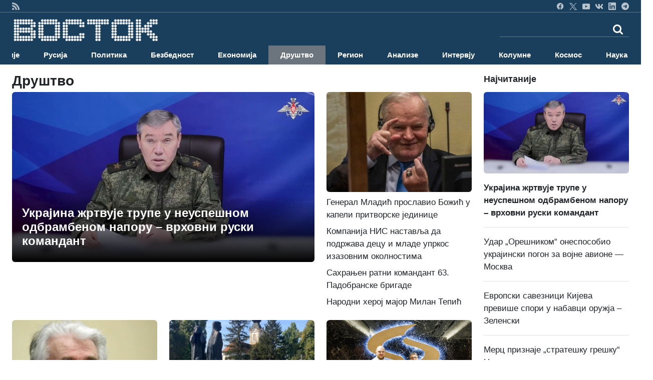

--- FILE ---
content_type: text/html; charset=UTF-8
request_url: https://vostok.rs/index.php?option=btg_novosti&catnovosti=3&count=2150&day=0&month=0&year=0
body_size: 34057
content:


<!DOCTYPE html>
<html xmlns="http://www.w3.org/1999/xhtml" xml:lang="sr-rs" lang="sr-rs">

<head>
	<meta charset="utf-8">
	<meta http-equiv="X-UA-Compatible" content="IE=edge">
	<meta name="viewport" content="width=device-width, initial-scale=1">
	<title>Друштво</title>

	<!-- <link href="sajt/sabloni2/css/bootstrap.min.css" rel="stylesheet"> -->
	<link href="https://cdn.jsdelivr.net/npm/bootstrap@5.3.3/dist/css/bootstrap.min.css" rel="stylesheet" integrity="sha384-QWTKZyjpPEjISv5WaRU9OFeRpok6YctnYmDr5pNlyT2bRjXh0JMhjY6hW+ALEwIH" crossorigin="anonymous">
	<link href="https://maxcdn.bootstrapcdn.com/font-awesome/4.2.0/css/font-awesome.min.css" rel="stylesheet">
	<link href="sajt/sabloni2/css/style_v2.css" rel="stylesheet">
	<link href="sajt/sabloni2/css/slajder_v2.css" rel="stylesheet">

	
	<meta name="keywords" content="rusija, vesti, novosti, vesti iz rusije, vesti iz rusije na srpskom, novosti iz rusije, sve o rusiji, rusko-srpski odnosi, 
	rusko društvo, ruska ekonomija, ruska kultura, rusko pravoslavlje, ruska nauka, ruska tehnologija, politika rusije, 
	ruska politika, ruska vojska, ruska istorija, ruska muzika, ruski film, ruska umetnost, ruski jezik, rusija i srbija, 
	rusi i srbi, rusko oružje, ruski avioni, ruski kosmos, ruska nauka, ruski sport, ruski turizam, životinje rusije">
	
	<meta name="description" content="ВОСТОК вести су први веб портал на српском језику са актуелним вестима из Русије. Све о Русији. Руска политика, друштво, ...">
	<meta property="og:site_name" content="ВОСТОК вести">
	<meta property="og:title" content="Друштво" />
	<meta property="og:type" content="website" />
	<meta property="og:url" content="https://www.vostok.rs/index.php?option=btg_novosti&catnovosti=3&count=2150&day=0&month=0&year=0" />
	<meta property="og:description" content="ВОСТОК вести су први веб портал на српском језику са актуелним вестима из Русије. Све о Русији. Руска политика, друштво, ..." />
	
	<meta property="og:image:width" content="1200" />
	<meta property="og:image:height" content="630" />

		
	<meta name="twitter:site" content="vostokvesti">
	<meta name="twitter:card" content="summary">
	<meta name="twitter:image:width" content="150">
	<meta name="twitter:image:height" content="150">

	<link rel="shortcut stilovi" href="sajt/sabloni2/img/favicon.ico" type="image/x-stilovi">
	<link rel="stilovi" href="sajt/sabloni2/img/fav.png" type="image/x-stilovi">
	<link rel="shortcut icon" href="sajt/static/favicon.ico" />

	<meta property="fb:admins" content="521605079" />
	<meta property="fb:app_id" content="107325186090942" />

	<link href="https://maxcdn.bootstrapcdn.com/font-awesome/4.2.0/css/font-awesome.min.css" rel="stylesheet">
	<link href='https://fonts.googleapis.com/css?family=Roboto+Condensed:700' rel='stylesheet' type='text/css'>
	<link href='https://fonts.googleapis.com/css?family=Ropa+Sans' rel='stylesheet' type='text/css'>

	<script src="sajt/sabloni2/js/jquery-1.11.3.min.js"></script>
	<script src="sajt/sabloni2/js/jquery-migrate-1.2.1.min.js"></script>

	<!-- REKLAME -->
	<script type="text/javascript" src="/sajt/js/jquery.cycle.all.min.js"></script>
	<script type="text/javascript">
		function RunMe() {
			$.fn.cycle.defaults.speed = 900;
			$.fn.cycle.defaults.timeout = 6000;

		}
		$(document).ready(
			function() {
				RunMe();
			}
		);
	</script>

	
		<script>
			//			    $(document).ready(function () {

			$('#fade-1C1').ready(function() {
				$('#fade-1C1').cycle({
					fx: 'fade'
				});
			});
			//			    });
		</script>

	
		<script>
			//			    $(document).ready(function () {

			$('#fadeD4').ready(function() {
				$('#fadeD4').cycle({
					fx: 'fade'
				});
			});
			//			    });
		</script>

	
		<script>
			//			    $(document).ready(function () {

			$('#fade12D4').ready(function() {
				$('#fade12D4').cycle({
					fx: 'fade'
				});
			});
			//			    });
		</script>

	
		<script>
			//			    $(document).ready(function () {

			$('#fade15D4').ready(function() {
				$('#fade15D4').cycle({
					fx: 'fade'
				});
			});
			//			    });
		</script>

	
		<script>
			//			    $(document).ready(function () {

			$('#fade16D4').ready(function() {
				$('#fade16D4').cycle({
					fx: 'fade'
				});
			});
			//			    });
		</script>

	
		<script>
			//			    $(document).ready(function () {

			$('#fade14D4').ready(function() {
				$('#fade14D4').cycle({
					fx: 'fade'
				});
			});
			//			    });
		</script>

	
		<script>
			//			    $(document).ready(function () {

			$('#fade11D4').ready(function() {
				$('#fade11D4').cycle({
					fx: 'fade'
				});
			});
			//			    });
		</script>

	
		<script>
			//			    $(document).ready(function () {

			$('#fade10D4').ready(function() {
				$('#fade10D4').cycle({
					fx: 'fade'
				});
			});
			//			    });
		</script>

	
		<script>
			//			    $(document).ready(function () {

			$('#fade4D4').ready(function() {
				$('#fade4D4').cycle({
					fx: 'fade'
				});
			});
			//			    });
		</script>

	
		<script>
			//			    $(document).ready(function () {

			$('#fade13D4').ready(function() {
				$('#fade13D4').cycle({
					fx: 'fade'
				});
			});
			//			    });
		</script>

	
		<script>
			//			    $(document).ready(function () {

			$('#fade5D4').ready(function() {
				$('#fade5D4').cycle({
					fx: 'fade'
				});
			});
			//			    });
		</script>

	
		<script>
			//			    $(document).ready(function () {

			$('#fade9D4').ready(function() {
				$('#fade9D4').cycle({
					fx: 'fade'
				});
			});
			//			    });
		</script>

	
		<script>
			//			    $(document).ready(function () {

			$('#fade8D4').ready(function() {
				$('#fade8D4').cycle({
					fx: 'fade'
				});
			});
			//			    });
		</script>

	
		<script>
			//			    $(document).ready(function () {

			$('#fade17D4').ready(function() {
				$('#fade17D4').cycle({
					fx: 'fade'
				});
			});
			//			    });
		</script>

	
		<script>
			//			    $(document).ready(function () {

			$('#fade3D4').ready(function() {
				$('#fade3D4').cycle({
					fx: 'fade'
				});
			});
			//			    });
		</script>

	
		<script>
			//			    $(document).ready(function () {

			$('#fade6D4').ready(function() {
				$('#fade6D4').cycle({
					fx: 'fade'
				});
			});
			//			    });
		</script>

	
		<script>
			//			    $(document).ready(function () {

			$('#fade7D4').ready(function() {
				$('#fade7D4').cycle({
					fx: 'fade'
				});
			});
			//			    });
		</script>

	
		<script>
			//			    $(document).ready(function () {

			$('#fade2D4').ready(function() {
				$('#fade2D4').cycle({
					fx: 'fade'
				});
			});
			//			    });
		</script>

	
		<script>
			//			    $(document).ready(function () {

			$('#fade1D4').ready(function() {
				$('#fade1D4').cycle({
					fx: 'fade'
				});
			});
			//			    });
		</script>

	
		<script>
			//			    $(document).ready(function () {

			$('#fadeD1').ready(function() {
				$('#fadeD1').cycle({
					fx: 'fade'
				});
			});
			//			    });
		</script>

	
		<script>
			//			    $(document).ready(function () {

			$('#fadeD3').ready(function() {
				$('#fadeD3').cycle({
					fx: 'fade'
				});
			});
			//			    });
		</script>

	
		<script>
			//			    $(document).ready(function () {

			$('#fade12D3').ready(function() {
				$('#fade12D3').cycle({
					fx: 'fade'
				});
			});
			//			    });
		</script>

	
		<script>
			//			    $(document).ready(function () {

			$('#fade15D3').ready(function() {
				$('#fade15D3').cycle({
					fx: 'fade'
				});
			});
			//			    });
		</script>

	
		<script>
			//			    $(document).ready(function () {

			$('#fade16D3').ready(function() {
				$('#fade16D3').cycle({
					fx: 'fade'
				});
			});
			//			    });
		</script>

	
		<script>
			//			    $(document).ready(function () {

			$('#fade14D3').ready(function() {
				$('#fade14D3').cycle({
					fx: 'fade'
				});
			});
			//			    });
		</script>

	
		<script>
			//			    $(document).ready(function () {

			$('#fade11D3').ready(function() {
				$('#fade11D3').cycle({
					fx: 'fade'
				});
			});
			//			    });
		</script>

	
		<script>
			//			    $(document).ready(function () {

			$('#fade10D3').ready(function() {
				$('#fade10D3').cycle({
					fx: 'fade'
				});
			});
			//			    });
		</script>

	
		<script>
			//			    $(document).ready(function () {

			$('#fade4D3').ready(function() {
				$('#fade4D3').cycle({
					fx: 'fade'
				});
			});
			//			    });
		</script>

	
		<script>
			//			    $(document).ready(function () {

			$('#fade13D3').ready(function() {
				$('#fade13D3').cycle({
					fx: 'fade'
				});
			});
			//			    });
		</script>

	
		<script>
			//			    $(document).ready(function () {

			$('#fade5D3').ready(function() {
				$('#fade5D3').cycle({
					fx: 'fade'
				});
			});
			//			    });
		</script>

	
		<script>
			//			    $(document).ready(function () {

			$('#fade9D3').ready(function() {
				$('#fade9D3').cycle({
					fx: 'fade'
				});
			});
			//			    });
		</script>

	
		<script>
			//			    $(document).ready(function () {

			$('#fade8D3').ready(function() {
				$('#fade8D3').cycle({
					fx: 'fade'
				});
			});
			//			    });
		</script>

	
		<script>
			//			    $(document).ready(function () {

			$('#fade17D3').ready(function() {
				$('#fade17D3').cycle({
					fx: 'fade'
				});
			});
			//			    });
		</script>

	
		<script>
			//			    $(document).ready(function () {

			$('#fade3D3').ready(function() {
				$('#fade3D3').cycle({
					fx: 'fade'
				});
			});
			//			    });
		</script>

	
		<script>
			//			    $(document).ready(function () {

			$('#fade6D3').ready(function() {
				$('#fade6D3').cycle({
					fx: 'fade'
				});
			});
			//			    });
		</script>

	
		<script>
			//			    $(document).ready(function () {

			$('#fade6D2').ready(function() {
				$('#fade6D2').cycle({
					fx: 'fade'
				});
			});
			//			    });
		</script>

	
		<script>
			//			    $(document).ready(function () {

			$('#fade7D2').ready(function() {
				$('#fade7D2').cycle({
					fx: 'fade'
				});
			});
			//			    });
		</script>

	
		<script>
			//			    $(document).ready(function () {

			$('#fade7D3').ready(function() {
				$('#fade7D3').cycle({
					fx: 'fade'
				});
			});
			//			    });
		</script>

	
		<script>
			//			    $(document).ready(function () {

			$('#fade2D3').ready(function() {
				$('#fade2D3').cycle({
					fx: 'fade'
				});
			});
			//			    });
		</script>

	
		<script>
			//			    $(document).ready(function () {

			$('#fadeD2').ready(function() {
				$('#fadeD2').cycle({
					fx: 'fade'
				});
			});
			//			    });
		</script>

	
		<script>
			//			    $(document).ready(function () {

			$('#fade12D2').ready(function() {
				$('#fade12D2').cycle({
					fx: 'fade'
				});
			});
			//			    });
		</script>

	
		<script>
			//			    $(document).ready(function () {

			$('#fade15D2').ready(function() {
				$('#fade15D2').cycle({
					fx: 'fade'
				});
			});
			//			    });
		</script>

	
		<script>
			//			    $(document).ready(function () {

			$('#fade16D2').ready(function() {
				$('#fade16D2').cycle({
					fx: 'fade'
				});
			});
			//			    });
		</script>

	
		<script>
			//			    $(document).ready(function () {

			$('#fade14D2').ready(function() {
				$('#fade14D2').cycle({
					fx: 'fade'
				});
			});
			//			    });
		</script>

	
		<script>
			//			    $(document).ready(function () {

			$('#fade11D2').ready(function() {
				$('#fade11D2').cycle({
					fx: 'fade'
				});
			});
			//			    });
		</script>

	
		<script>
			//			    $(document).ready(function () {

			$('#fade10D2').ready(function() {
				$('#fade10D2').cycle({
					fx: 'fade'
				});
			});
			//			    });
		</script>

	
		<script>
			//			    $(document).ready(function () {

			$('#fade4D2').ready(function() {
				$('#fade4D2').cycle({
					fx: 'fade'
				});
			});
			//			    });
		</script>

	
		<script>
			//			    $(document).ready(function () {

			$('#fade13D2').ready(function() {
				$('#fade13D2').cycle({
					fx: 'fade'
				});
			});
			//			    });
		</script>

	
		<script>
			//			    $(document).ready(function () {

			$('#fade5D2').ready(function() {
				$('#fade5D2').cycle({
					fx: 'fade'
				});
			});
			//			    });
		</script>

	
		<script>
			//			    $(document).ready(function () {

			$('#fade9D2').ready(function() {
				$('#fade9D2').cycle({
					fx: 'fade'
				});
			});
			//			    });
		</script>

	
		<script>
			//			    $(document).ready(function () {

			$('#fade8D2').ready(function() {
				$('#fade8D2').cycle({
					fx: 'fade'
				});
			});
			//			    });
		</script>

	
		<script>
			//			    $(document).ready(function () {

			$('#fade17D2').ready(function() {
				$('#fade17D2').cycle({
					fx: 'fade'
				});
			});
			//			    });
		</script>

	
		<script>
			//			    $(document).ready(function () {

			$('#fade3D2').ready(function() {
				$('#fade3D2').cycle({
					fx: 'fade'
				});
			});
			//			    });
		</script>

	
		<script>
			//			    $(document).ready(function () {

			$('#fade2D2').ready(function() {
				$('#fade2D2').cycle({
					fx: 'fade'
				});
			});
			//			    });
		</script>

	
		<script>
			//			    $(document).ready(function () {

			$('#fade1D2').ready(function() {
				$('#fade1D2').cycle({
					fx: 'fade'
				});
			});
			//			    });
		</script>

	
		<script>
			//			    $(document).ready(function () {

			$('#fade1D3').ready(function() {
				$('#fade1D3').cycle({
					fx: 'fade'
				});
			});
			//			    });
		</script>

	
		<script>
			//			    $(document).ready(function () {

			$('#fade-1C3').ready(function() {
				$('#fade-1C3').cycle({
					fx: 'fade'
				});
			});
			//			    });
		</script>

	
		<script>
			//			    $(document).ready(function () {

			$('#fade-1IS').ready(function() {
				$('#fade-1IS').cycle({
					fx: 'fade'
				});
			});
			//			    });
		</script>

	
		<script>
			//			    $(document).ready(function () {

			$('#fade-1IS').ready(function() {
				$('#fade-1IS').cycle({
					fx: 'fade'
				});
			});
			//			    });
		</script>

	
		<script>
			//			    $(document).ready(function () {

			$('#fade-1IS').ready(function() {
				$('#fade-1IS').cycle({
					fx: 'fade'
				});
			});
			//			    });
		</script>

	
		<script>
			//			    $(document).ready(function () {

			$('#fade-1IS').ready(function() {
				$('#fade-1IS').cycle({
					fx: 'fade'
				});
			});
			//			    });
		</script>

	
		<script>
			//			    $(document).ready(function () {

			$('#fade-1IS').ready(function() {
				$('#fade-1IS').cycle({
					fx: 'fade'
				});
			});
			//			    });
		</script>

	
		<script>
			//			    $(document).ready(function () {

			$('#fade-1IS').ready(function() {
				$('#fade-1IS').cycle({
					fx: 'fade'
				});
			});
			//			    });
		</script>

	
		<script>
			//			    $(document).ready(function () {

			$('#fade-1IS').ready(function() {
				$('#fade-1IS').cycle({
					fx: 'fade'
				});
			});
			//			    });
		</script>

	
		<script>
			//			    $(document).ready(function () {

			$('#fade-1IS').ready(function() {
				$('#fade-1IS').cycle({
					fx: 'fade'
				});
			});
			//			    });
		</script>

	
		<script>
			//			    $(document).ready(function () {

			$('#fade-1IS').ready(function() {
				$('#fade-1IS').cycle({
					fx: 'fade'
				});
			});
			//			    });
		</script>

	
		<script>
			//			    $(document).ready(function () {

			$('#fade-1IS').ready(function() {
				$('#fade-1IS').cycle({
					fx: 'fade'
				});
			});
			//			    });
		</script>

	
		<script>
			//			    $(document).ready(function () {

			$('#fade7D5').ready(function() {
				$('#fade7D5').cycle({
					fx: 'fade'
				});
			});
			//			    });
		</script>

	
		<script>
			//			    $(document).ready(function () {

			$('#fade6D5').ready(function() {
				$('#fade6D5').cycle({
					fx: 'fade'
				});
			});
			//			    });
		</script>

	
		<script>
			//			    $(document).ready(function () {

			$('#fade2D5').ready(function() {
				$('#fade2D5').cycle({
					fx: 'fade'
				});
			});
			//			    });
		</script>

	
		<script>
			//			    $(document).ready(function () {

			$('#fade1D5').ready(function() {
				$('#fade1D5').cycle({
					fx: 'fade'
				});
			});
			//			    });
		</script>

	
		<script>
			//			    $(document).ready(function () {

			$('#fade-1C4').ready(function() {
				$('#fade-1C4').cycle({
					fx: 'fade'
				});
			});
			//			    });
		</script>

	
		<script>
			//			    $(document).ready(function () {

			$('#fade-1C5').ready(function() {
				$('#fade-1C5').cycle({
					fx: 'fade'
				});
			});
			//			    });
		</script>

	
		<script>
			//			    $(document).ready(function () {

			$('#fade14D1').ready(function() {
				$('#fade14D1').cycle({
					fx: 'fade'
				});
			});
			//			    });
		</script>

	
		<script>
			//			    $(document).ready(function () {

			$('#fade18D1').ready(function() {
				$('#fade18D1').cycle({
					fx: 'fade'
				});
			});
			//			    });
		</script>

	
		<script>
			//			    $(document).ready(function () {

			$('#fade11D1').ready(function() {
				$('#fade11D1').cycle({
					fx: 'fade'
				});
			});
			//			    });
		</script>

	
		<script>
			//			    $(document).ready(function () {

			$('#fade1D1').ready(function() {
				$('#fade1D1').cycle({
					fx: 'fade'
				});
			});
			//			    });
		</script>

	
		<script>
			//			    $(document).ready(function () {

			$('#fade2D1').ready(function() {
				$('#fade2D1').cycle({
					fx: 'fade'
				});
			});
			//			    });
		</script>

	
		<script>
			//			    $(document).ready(function () {

			$('#fade4D1').ready(function() {
				$('#fade4D1').cycle({
					fx: 'fade'
				});
			});
			//			    });
		</script>

	
		<script>
			//			    $(document).ready(function () {

			$('#fade12D1').ready(function() {
				$('#fade12D1').cycle({
					fx: 'fade'
				});
			});
			//			    });
		</script>

	
		<script>
			//			    $(document).ready(function () {

			$('#fade10D1').ready(function() {
				$('#fade10D1').cycle({
					fx: 'fade'
				});
			});
			//			    });
		</script>

	
		<script>
			//			    $(document).ready(function () {

			$('#fade10D1').ready(function() {
				$('#fade10D1').cycle({
					fx: 'fade'
				});
			});
			//			    });
		</script>

	
		<script>
			//			    $(document).ready(function () {

			$('#fade13D1').ready(function() {
				$('#fade13D1').cycle({
					fx: 'fade'
				});
			});
			//			    });
		</script>

	
		<script>
			//			    $(document).ready(function () {

			$('#fade5D1').ready(function() {
				$('#fade5D1').cycle({
					fx: 'fade'
				});
			});
			//			    });
		</script>

	
		<script>
			//			    $(document).ready(function () {

			$('#fade9D1').ready(function() {
				$('#fade9D1').cycle({
					fx: 'fade'
				});
			});
			//			    });
		</script>

	
		<script>
			//			    $(document).ready(function () {

			$('#fade15D1').ready(function() {
				$('#fade15D1').cycle({
					fx: 'fade'
				});
			});
			//			    });
		</script>

	
		<script>
			//			    $(document).ready(function () {

			$('#fade16D1').ready(function() {
				$('#fade16D1').cycle({
					fx: 'fade'
				});
			});
			//			    });
		</script>

	
		<script>
			//			    $(document).ready(function () {

			$('#fade6D1').ready(function() {
				$('#fade6D1').cycle({
					fx: 'fade'
				});
			});
			//			    });
		</script>

	
		<script>
			//			    $(document).ready(function () {

			$('#fade3D1').ready(function() {
				$('#fade3D1').cycle({
					fx: 'fade'
				});
			});
			//			    });
		</script>

	
		<script>
			//			    $(document).ready(function () {

			$('#fade17D1').ready(function() {
				$('#fade17D1').cycle({
					fx: 'fade'
				});
			});
			//			    });
		</script>

	
		<script>
			//			    $(document).ready(function () {

			$('#fade8D1').ready(function() {
				$('#fade8D1').cycle({
					fx: 'fade'
				});
			});
			//			    });
		</script>

	
		<script>
			//			    $(document).ready(function () {

			$('#fade7D1').ready(function() {
				$('#fade7D1').cycle({
					fx: 'fade'
				});
			});
			//			    });
		</script>

	
		<script>
			//			    $(document).ready(function () {

			$('#fade-1C2').ready(function() {
				$('#fade-1C2').cycle({
					fx: 'fade'
				});
			});
			//			    });
		</script>

	
		<script>
			//			    $(document).ready(function () {

			$('#fade7PD').ready(function() {
				$('#fade7PD').cycle({
					fx: 'fade'
				});
			});
			//			    });
		</script>

	
		<script>
			//			    $(document).ready(function () {

			$('#fade2PD').ready(function() {
				$('#fade2PD').cycle({
					fx: 'fade'
				});
			});
			//			    });
		</script>

	
		<script>
			//			    $(document).ready(function () {

			$('#fade6PD').ready(function() {
				$('#fade6PD').cycle({
					fx: 'fade'
				});
			});
			//			    });
		</script>

	
		<script>
			//			    $(document).ready(function () {

			$('#fade1PD').ready(function() {
				$('#fade1PD').cycle({
					fx: 'fade'
				});
			});
			//			    });
		</script>

	
		<script>
			//			    $(document).ready(function () {

			$('#fade12PD').ready(function() {
				$('#fade12PD').cycle({
					fx: 'fade'
				});
			});
			//			    });
		</script>

	
		<script>
			//			    $(document).ready(function () {

			$('#fade15PD').ready(function() {
				$('#fade15PD').cycle({
					fx: 'fade'
				});
			});
			//			    });
		</script>

	
		<script>
			//			    $(document).ready(function () {

			$('#fade16PD').ready(function() {
				$('#fade16PD').cycle({
					fx: 'fade'
				});
			});
			//			    });
		</script>

	
		<script>
			//			    $(document).ready(function () {

			$('#fade14PD').ready(function() {
				$('#fade14PD').cycle({
					fx: 'fade'
				});
			});
			//			    });
		</script>

	
		<script>
			//			    $(document).ready(function () {

			$('#fade13PD').ready(function() {
				$('#fade13PD').cycle({
					fx: 'fade'
				});
			});
			//			    });
		</script>

	
		<script>
			//			    $(document).ready(function () {

			$('#fade17PD').ready(function() {
				$('#fade17PD').cycle({
					fx: 'fade'
				});
			});
			//			    });
		</script>

	
		<script>
			//			    $(document).ready(function () {

			$('#fade11PD').ready(function() {
				$('#fade11PD').cycle({
					fx: 'fade'
				});
			});
			//			    });
		</script>

	
		<script>
			//			    $(document).ready(function () {

			$('#fade9PD').ready(function() {
				$('#fade9PD').cycle({
					fx: 'fade'
				});
			});
			//			    });
		</script>

	
		<script>
			//			    $(document).ready(function () {

			$('#fade5PD').ready(function() {
				$('#fade5PD').cycle({
					fx: 'fade'
				});
			});
			//			    });
		</script>

	
		<script>
			//			    $(document).ready(function () {

			$('#fade10PD').ready(function() {
				$('#fade10PD').cycle({
					fx: 'fade'
				});
			});
			//			    });
		</script>

	
		<script>
			//			    $(document).ready(function () {

			$('#fade4PD').ready(function() {
				$('#fade4PD').cycle({
					fx: 'fade'
				});
			});
			//			    });
		</script>

	
		<script>
			//			    $(document).ready(function () {

			$('#fade15V').ready(function() {
				$('#fade15V').cycle({
					fx: 'fade'
				});
			});
			//			    });
		</script>

	
		<script>
			//			    $(document).ready(function () {

			$('#fade16V').ready(function() {
				$('#fade16V').cycle({
					fx: 'fade'
				});
			});
			//			    });
		</script>

	
		<script>
			//			    $(document).ready(function () {

			$('#fade14V').ready(function() {
				$('#fade14V').cycle({
					fx: 'fade'
				});
			});
			//			    });
		</script>

	
		<script>
			//			    $(document).ready(function () {

			$('#fade13V').ready(function() {
				$('#fade13V').cycle({
					fx: 'fade'
				});
			});
			//			    });
		</script>

	
		<script>
			//			    $(document).ready(function () {

			$('#fade17V').ready(function() {
				$('#fade17V').cycle({
					fx: 'fade'
				});
			});
			//			    });
		</script>

	
		<script>
			//			    $(document).ready(function () {

			$('#fade6V').ready(function() {
				$('#fade6V').cycle({
					fx: 'fade'
				});
			});
			//			    });
		</script>

	
		<script>
			//			    $(document).ready(function () {

			$('#fade12V').ready(function() {
				$('#fade12V').cycle({
					fx: 'fade'
				});
			});
			//			    });
		</script>

	
		<script>
			//			    $(document).ready(function () {

			$('#fade1V').ready(function() {
				$('#fade1V').cycle({
					fx: 'fade'
				});
			});
			//			    });
		</script>

	
		<script>
			//			    $(document).ready(function () {

			$('#fade11V').ready(function() {
				$('#fade11V').cycle({
					fx: 'fade'
				});
			});
			//			    });
		</script>

	
		<script>
			//			    $(document).ready(function () {

			$('#fade9V').ready(function() {
				$('#fade9V').cycle({
					fx: 'fade'
				});
			});
			//			    });
		</script>

	
		<script>
			//			    $(document).ready(function () {

			$('#fade5V').ready(function() {
				$('#fade5V').cycle({
					fx: 'fade'
				});
			});
			//			    });
		</script>

	
		<script>
			//			    $(document).ready(function () {

			$('#fade10V').ready(function() {
				$('#fade10V').cycle({
					fx: 'fade'
				});
			});
			//			    });
		</script>

	
		<script>
			//			    $(document).ready(function () {

			$('#fade4V').ready(function() {
				$('#fade4V').cycle({
					fx: 'fade'
				});
			});
			//			    });
		</script>

	
		<script>
			//			    $(document).ready(function () {

			$('#fade8V').ready(function() {
				$('#fade8V').cycle({
					fx: 'fade'
				});
			});
			//			    });
		</script>

	
		<script>
			//			    $(document).ready(function () {

			$('#fade3V').ready(function() {
				$('#fade3V').cycle({
					fx: 'fade'
				});
			});
			//			    });
		</script>

	
		<script>
			//			    $(document).ready(function () {

			$('#fade7V').ready(function() {
				$('#fade7V').cycle({
					fx: 'fade'
				});
			});
			//			    });
		</script>

	
		<script>
			//			    $(document).ready(function () {

			$('#fade2V').ready(function() {
				$('#fade2V').cycle({
					fx: 'fade'
				});
			});
			//			    });
		</script>

	
		<script>
			//			    $(document).ready(function () {

			$('#fade15V').ready(function() {
				$('#fade15V').cycle({
					fx: 'fade'
				});
			});
			//			    });
		</script>

	
		<script>
			//			    $(document).ready(function () {

			$('#fade12V').ready(function() {
				$('#fade12V').cycle({
					fx: 'fade'
				});
			});
			//			    });
		</script>

	
		<script>
			//			    $(document).ready(function () {

			$('#fade16V').ready(function() {
				$('#fade16V').cycle({
					fx: 'fade'
				});
			});
			//			    });
		</script>

	
		<script>
			//			    $(document).ready(function () {

			$('#fade14V').ready(function() {
				$('#fade14V').cycle({
					fx: 'fade'
				});
			});
			//			    });
		</script>

	
		<script>
			//			    $(document).ready(function () {

			$('#fade13V').ready(function() {
				$('#fade13V').cycle({
					fx: 'fade'
				});
			});
			//			    });
		</script>

	
		<script>
			//			    $(document).ready(function () {

			$('#fade17V').ready(function() {
				$('#fade17V').cycle({
					fx: 'fade'
				});
			});
			//			    });
		</script>

	
		<script>
			//			    $(document).ready(function () {

			$('#fade11V').ready(function() {
				$('#fade11V').cycle({
					fx: 'fade'
				});
			});
			//			    });
		</script>

	
		<script>
			//			    $(document).ready(function () {

			$('#fade9V').ready(function() {
				$('#fade9V').cycle({
					fx: 'fade'
				});
			});
			//			    });
		</script>

	
		<script>
			//			    $(document).ready(function () {

			$('#fade5V').ready(function() {
				$('#fade5V').cycle({
					fx: 'fade'
				});
			});
			//			    });
		</script>

	
		<script>
			//			    $(document).ready(function () {

			$('#fade10V').ready(function() {
				$('#fade10V').cycle({
					fx: 'fade'
				});
			});
			//			    });
		</script>

	
		<script>
			//			    $(document).ready(function () {

			$('#fade1V').ready(function() {
				$('#fade1V').cycle({
					fx: 'fade'
				});
			});
			//			    });
		</script>

	
		<script>
			//			    $(document).ready(function () {

			$('#fade6V').ready(function() {
				$('#fade6V').cycle({
					fx: 'fade'
				});
			});
			//			    });
		</script>

	
		<script>
			//			    $(document).ready(function () {

			$('#fade2V').ready(function() {
				$('#fade2V').cycle({
					fx: 'fade'
				});
			});
			//			    });
		</script>

	
		<script>
			//			    $(document).ready(function () {

			$('#fade3V').ready(function() {
				$('#fade3V').cycle({
					fx: 'fade'
				});
			});
			//			    });
		</script>

	
		<script>
			//			    $(document).ready(function () {

			$('#fade8V').ready(function() {
				$('#fade8V').cycle({
					fx: 'fade'
				});
			});
			//			    });
		</script>

	
		<script>
			//			    $(document).ready(function () {

			$('#fade4V').ready(function() {
				$('#fade4V').cycle({
					fx: 'fade'
				});
			});
			//			    });
		</script>

	
		<script>
			//			    $(document).ready(function () {

			$('#fade7V').ready(function() {
				$('#fade7V').cycle({
					fx: 'fade'
				});
			});
			//			    });
		</script>

	
		<script>
			//			    $(document).ready(function () {

			$('#fade-1V').ready(function() {
				$('#fade-1V').cycle({
					fx: 'fade'
				});
			});
			//			    });
		</script>

	
		<script>
			//			    $(document).ready(function () {

			$('#fadeV').ready(function() {
				$('#fadeV').cycle({
					fx: 'fade'
				});
			});
			//			    });
		</script>

	
		<script>
			//			    $(document).ready(function () {

			$('#fade-1V').ready(function() {
				$('#fade-1V').cycle({
					fx: 'fade'
				});
			});
			//			    });
		</script>

	
		<script>
			//			    $(document).ready(function () {

			$('#fadeD12').ready(function() {
				$('#fadeD12').cycle({
					fx: 'fade'
				});
			});
			//			    });
		</script>

	
		<script>
			//			    $(document).ready(function () {

			$('#fade-1D12').ready(function() {
				$('#fade-1D12').cycle({
					fx: 'fade'
				});
			});
			//			    });
		</script>

	
		<script>
			//			    $(document).ready(function () {

			$('#fadeD1').ready(function() {
				$('#fadeD1').cycle({
					fx: 'fade'
				});
			});
			//			    });
		</script>

	
		<script>
			//			    $(document).ready(function () {

			$('#fadePD').ready(function() {
				$('#fadePD').cycle({
					fx: 'fade'
				});
			});
			//			    });
		</script>

	
		<script>
			//			    $(document).ready(function () {

			$('#fadeD4').ready(function() {
				$('#fadeD4').cycle({
					fx: 'fade'
				});
			});
			//			    });
		</script>

	
		<script>
			//			    $(document).ready(function () {

			$('#fadeIS').ready(function() {
				$('#fadeIS').cycle({
					fx: 'fade'
				});
			});
			//			    });
		</script>

	
		<script>
			//			    $(document).ready(function () {

			$('#fade-1C5').ready(function() {
				$('#fade-1C5').cycle({
					fx: 'fade'
				});
			});
			//			    });
		</script>

	
	<script type="text/javascript">
		$(document).ready(function() {
			$(".kreatki-link .show-preuzmi-link").click(function() {
				$(this).hide();
				$(".kreatki-link .hide-preuzmi-link").css("display", "block");
			});
		});
	</script>

	
	<style>
		.panel-body:not(.two-col) {
			padding: 0px
		}

		.glyphicon {
			margin-right: 5px;
		}

		.glyphicon-new-window {
			margin-left: 5px;
		}

		.panel-body .radio,
		.panel-body .checkbox {
			margin-top: 0px;
			margin-bottom: 0px;
		}

		.panel-body .list-group {
			margin-bottom: 0;
		}

		.margin-bottom-none {
			margin-bottom: 0;
		}

		.panel-body .radio label,
		.panel-body .checkbox label {
			display: block;
		}

		.panel-poll * {
			color: white;
		}

		.panel-poll button.btn.btn-primary.btn-block {
			border-color: white;
			background-color: #1a3f5c;
		}

		.panel-poll button:hover {
			opacity: .5;
		}

		.panel-poll {
			background-color: #1a3f5c;
			border-color: #ddd;
		}

		.panel-poll .panel-heading,
		.panel-poll .panel-footer {
			background-color: #1a3f5c;
			border-color: #ddd;
		}
	</style>
</head>
<body onLoad="RunMe();">
	
<style>
    #navbar-collapse {
        transition: height 1s ease, opacity 1s ease;
    }

    @media (max-width: 992px) {
        #navbar-collapse.show {
            position: absolute;
            top: 50;
            left: 0;
            width: 100%;
            background-color: #1a3f5c;
            z-index: 9999;
        }
    }

    #mobile-search-overlay {
        position: fixed;
        top: 0;
        left: 0;
        width: 100%;
        height: 100%;
        background-color: rgba(0, 0, 0, 0.5);
        z-index: 9999;
        display: none;
        box-sizing: border-box;
    }

    .search-inner {
        background-color: #0D202E;
        margin: 0 auto;
        max-width: 600px;
        padding: 10px;
        position: relative;
    }

    body.no-scroll {
        overflow: hidden;
    }
</style>

<div id="header_wrapper1" class="d-grid align-items-center">
    <div class="mx-4">
        <div class="row">
            <div class="col-lg-12 header_social vostok-container">
                <ul>
                    <li class="me-2 float-start"><a href="https://vostok.rs/useRss.php" target="_blank" title="RSS"><img src="sajt/sabloni2/img/social2/rss.png"></a></li>
                    <li class="me-2"><a href="https://www.facebook.com/vostok.vesti/" target="_blank" title="Facebook"><img src="sajt/sabloni2/img/social2/facebook.png"></a></li>
                    <li class="me-2"><a href="https://x.com/vostokvesti" target="_blank" title="X"><img src="sajt/sabloni2/img/social2/x.png"></a></li>
                    <li class="me-2"><a href="https://www.youtube.com/user/vostokvesti" target="_blank" title="YouTube"><img src="sajt/sabloni2/img/social2/youtube.png"></a></li>
                    <li class="me-2"><a href="http://vk.com/vostokvesti" target="_blank" title="VKontakte"><img src="sajt/sabloni2/img/social2/vkontakte.png"></a></li>
                    <li class="me-2"><a href="https://www.linkedin.com/in/vostokvesti/" target="_blank" title="LinkedIn"><img src="sajt/sabloni2/img/social2/linkedin.png"></a></li>
                    <li><a href="https://t.me/vostokvesti" target="_blank" title="Telegram"><img src="sajt/sabloni2/img/social2/telegram.png"></a></li>
                </ul>
            </div>
        </div>
    </div>
</div>

<div id="header_wrapper2" class="pt-lg-1 pt-0">
    <div class="vostok-container">
        <div class="mx-4">
            <div class="row d-none d-lg-flex">
                <div class="col-lg-4 my-2 col-12">
                    <a href="/index.php"><img class="w-75" src="sajt/sabloni2/img/logo-vostok1.png" alt="vostok_logo" title="ВОСТОК | Вести из Русије на српском"></a>
                </div>
                <div class="col-lg-4 offset-lg-4 d-flex justify-content-end align-items-center">
                    <div class="div-inline" id="searchform1">
                        <div class="input-group">
                            <input type="text" class="form-control border-0 header-search text-white py-0" id="headerSearchInput">
                            <button type="button" class="btn bg-vostok d-flex border-0 justify-content-center align-items-center" onclick="pretragaHeader()"><i class="fa fa-search fa-lg text-white"></i></button>
                        </div>
                    </div>
                    <script>
                        function pretragaHeader() {
                            var upit = document.getElementById('headerSearchInput').value;
                            if (upit.length < 3) {
                                alert("Претрага мора имати најмање три карактера.");
                                return;
                            }
                            var url = '/index.php?pojam_pretraga=' + encodeURIComponent(upit) + '&option=btg_pretraga';
                            window.location.href = url;
                        }
                    </script>
                </div>
            </div>
        </div>
    </div>
</div>

<nav id="mobile_header_wrapper2" class="navbar navbar-expand-lg bg-vostok py-0">
    <div class="mx-4 d-block w-100">
        <a class="d-lg-none" href="/index.php">
            <img class="w-25 d-sm-inline d-none my-2" src="sajt/sabloni2/img/logo-vostok1.png" alt="vostok_logo" title="ВОСТОК | Вести из Русије на српском">
            <img class="w-50 d-sm-none d-inline my-2" src="sajt/sabloni2/img/logo-vostok1.png" alt="vostok_logo" title="ВОСТОК | Вести из Русије на српском">
        </a>
        <button id="navbar-toggler" style="box-shadow: none;" class="navbar-toggler my-2 float-end border-0 pe-0" type="button" aria-expanded="false" aria-label="Toggle navigation">
            <span role="button"><i class="fa fa-bars text-white" aria-hidden="true"></i></span>
        </button>
        <button id="mobile-search-toggler" style="box-shadow: none;" class="navbar-toggler my-2 float-end border-0" type="button" aria-expanded="false" aria-label="Toggle mobile search">
            <span role="button"><i class="fa fa-search text-white" aria-hidden="true"></i></span>
        </button>
        <div id="navbar-collapse" class="collapse navbar-collapse pb-lg-0 pb-2 vostok-container">
            <div class="navbar-nav w-100 d-flex justify-content-evenly overflow-x-auto">
                <a class="nav-link text-white fw-bold py-lg-2 px-lg-4 py-1 px-0 mx-md-0 mx-4 header_option header_option_border" href="/index.php?option=btg_novosti">Најновије</a>
                <a class="nav-link text-white fw-bold py-lg-2 px-lg-4 py-1 px-0 mx-md-0 mx-4 header_option header_option_border " href="/index.php?option=btg_novosti&catnovosti=1">Русија</a>
                <a class="nav-link text-white fw-bold py-lg-2 px-lg-4 py-1 px-0 mx-md-0 mx-4 header_option header_option_border " href="/index.php?option=btg_novosti&catnovosti=2">Политика</a>
                <a class="nav-link text-white fw-bold py-lg-2 px-lg-4 py-1 px-0 mx-md-0 mx-4 header_option header_option_border " href="/index.php?option=btg_novosti&catnovosti=7">Безбедност</a>
                <a class="nav-link text-white fw-bold py-lg-2 px-lg-4 py-1 px-0 mx-md-0 mx-4 header_option header_option_border " href="/index.php?option=btg_novosti&catnovosti=6">Економија</a>
                <a class="nav-link text-white fw-bold py-lg-2 px-lg-4 py-1 px-0 mx-md-0 mx-4 header_option header_option_border header_option_active" href="/index.php?option=btg_novosti&catnovosti=3">Друштво</a>
                <a class="nav-link text-white fw-bold py-lg-2 px-lg-4 py-1 px-0 mx-md-0 mx-4 header_option header_option_border " href="/index.php?option=btg_novosti&catnovosti=17">Регион</a>
                <a class="nav-link text-white fw-bold py-lg-2 px-lg-4 py-1 px-0 mx-md-0 mx-4 header_option header_option_border " href="/index.php?option=btg_novosti&catnovosti=8">Анализе</a>
                <a class="nav-link text-white fw-bold py-lg-2 px-lg-4 py-1 px-0 mx-md-0 mx-4 header_option header_option_border " href="/index.php?option=btg_novosti&catnovosti=9">Интервју</a>
                <a class="nav-link text-white fw-bold py-lg-2 px-lg-4 py-1 px-0 mx-md-0 mx-4 header_option header_option_border " href="/index.php?option=btg_novosti&catnovosti=5">Колумне</a>
                <a class="nav-link text-white fw-bold py-lg-2 px-lg-4 py-1 px-0 mx-md-0 mx-4 header_option header_option_border " href="/index.php?option=btg_novosti&catnovosti=13">Космос</a>
                <a class="nav-link text-white fw-bold py-lg-2 px-lg-4 py-1 px-0 mx-md-0 mx-4 header_option header_option_border " href="/index.php?option=btg_novosti&catnovosti=4">Наука</a>
                <a class="nav-link text-white fw-bold py-lg-2 px-lg-4 py-1 px-0 mx-md-0 mx-4 header_option " href="/index.php?option=btg_novosti&catnovosti=10">Култура</a>
            </div>
        </div>
    </div>
</nav>

<div id="mobile-search-overlay">
    <div class="search-inner">
        <div class="mx-3">
            <div class="input-group">
                <input type="text" class="form-control border-0 py-0 rounded-0" id="mobileSearchInput" placeholder="Претрага..." style="height: 30px;">
                <button type="button" class="btn btn-sm btn-secondary d-flex border-0 rounded-0 justify-content-center align-items-center" onclick="pretragaMobile()">Претражи</button>
            </div>
        </div>
    </div>
</div>

<script>
    var overlay = document.getElementById('mobile-search-overlay');
    var mobileSearchInner = overlay.querySelector('.search-inner');
    var mobileSearchToggler = document.getElementById('mobile-search-toggler');

    mobileSearchToggler.addEventListener('click', function() {
        if (overlay.style.display === 'none' || overlay.style.display === '') {
            overlay.style.display = 'block';
            document.body.classList.add('no-scroll');
            document.getElementById('mobileSearchInput').focus();
        } else {
            overlay.style.display = 'none';
            document.body.classList.remove('no-scroll');
        }
    });

    overlay.addEventListener('click', function(e) {
        if (!mobileSearchInner.contains(e.target)) {
            overlay.style.display = 'none';
            document.body.classList.remove('no-scroll');
        }
    });

    function pretragaMobile() {
        var upit = document.getElementById('mobileSearchInput').value;
        if (upit.length < 3) {
            alert("Претрага мора имати најмање три карактера.");
            return;
        }
        var url = '/index.php?pojam_pretraga=' + encodeURIComponent(upit) + '&option=btg_pretraga';
        window.location.href = url;
    }

    document.addEventListener('DOMContentLoaded', function() {
        const header1 = document.getElementById('header_wrapper1');
        const header2 = document.getElementById('mobile_header_wrapper2');
        const searchInner = document.querySelector('#mobile-search-overlay .search-inner');

        function updateSearchMargin() {
            let header1Height = (header1 && header1.offsetHeight) ? header1.offsetHeight : 0;
            let header2Height = (header2 && header2.offsetHeight) ? header2.offsetHeight : 0;

            if (window.scrollY > 0) {
                header1Height = 0;
            }

            searchInner.style.marginTop = (header1Height + header2Height) + 'px';
        }

        updateSearchMargin();
        window.addEventListener('scroll', updateSearchMargin);
    });
</script>	<div class="vostok-container">
		<div class="mx-4 mt-3">
			<div class="row">
								<div class="col-md-9 col-sm-12 col-xs-12">

							<div class="col-sm-12">
			<h3 class="d-md-block d-none" style="margin-bottom: 0.4rem;"><strong>Друштво</strong></h3>
			<h1 class="d-md-none d-block" style="margin-bottom: 0.4rem;"><strong>Друштво</strong></h1>

			<div class="d-md-block d-none">
				<div class="row">
					<div class="col-8">
						<div class="home-image-container">
							<a href="/index.php?option=n&amp;idnovost=144680">
								<img loading="lazy" class="rounded home-category-image-container-img" src="https://vostok.rs/sajt/doc/Image/novosti_sr/drustvo/144680_vest_69688cf820302725b74b02fa.jpg" alt="Украјина жртвује трупе у неуспешном одбрамбеном напору – врховни руски командант">
								<div class="text-overlay rounded">
									<h4 class="fw-bolder">Украјина жртвује трупе у неуспешном одбрамбеном напору – врховни руски командант</h4>
								</div>
							</a>
						</div>
					</div>
					<div class="col-4">
						<div class="row">
							<div class="col-12">
								<p class="m-0"><a class="text-decoration-none text-dark font-size-17 top-stories-option" href="/index.php?option=n&amp;idnovost=144679">
										<img loading="lazy" class="other-main-category-image rounded mb-2" src="https://vostok.rs/sajt/doc/Image/novosti_sr/drustvo/144679_vest_300122.jpg" alt="Генерал Младић прославио Божић у капели притворске јединице" />
										Генерал Младић прославио Божић у капели притворске јединице									</a></p>
																	<p class="pt-2 m-0"><a class="text-decoration-none text-dark font-size-17 top-stories-option" href="/index.php?option=n&amp;idnovost=144565">Компанија НИС наставља да подржава децу и младе упркос изазовним околностима</a></p>
																	<p class="pt-2 m-0"><a class="text-decoration-none text-dark font-size-17 top-stories-option" href="/index.php?option=n&amp;idnovost=144528">Сахрањен ратни командант 63. Падобранске бригаде</a></p>
																	<p class="pt-2 m-0"><a class="text-decoration-none text-dark font-size-17 top-stories-option" href="/index.php?option=n&amp;idnovost=113991">Народни херој мајор Милан Тепић</a></p>
															</div>
						</div>
					</div>
				</div>

				<div class="row mt-4">
											<div class="col-4">
							<a class="text-decoration-none home-news-block" href="/index.php?option=n&amp;idnovost=144471">
								<div class="card border-0">
									<img loading="lazy" src="https://vostok.rs/sajt/doc/Image/novosti_sr/drustvo/144471_vest_290137.jpg" class="other-main-category-image rounded card-img-top" alt="Капелану СПЦ забрањена посета Караџићу - наставак психичке тортуре">
									<div class="card-body px-0 pt-2">
										<p class="card-text text-dark font-size-18">Капелану СПЦ забрањена посета Караџићу - наставак психичке тортуре</p>
									</div>
								</div>
							</a>
						</div>
											<div class="col-4">
							<a class="text-decoration-none home-news-block" href="/index.php?option=n&amp;idnovost=144464">
								<div class="card border-0">
									<img loading="lazy" src="https://vostok.rs/sajt/doc/Image/novosti_sr/drustvo/144464_vest_spomen-zrtvama-iz-jamene-01-(1).jpg" class="other-main-category-image rounded card-img-top" alt="Одата пошта жртвама Јасеновца из Јамене. Учествовао и помоћник изасланика одбране Русије">
									<div class="card-body px-0 pt-2">
										<p class="card-text text-dark font-size-18">Одата пошта жртвама Јасеновца из Јамене. Учествовао и помоћник изасланика одбране Русије</p>
									</div>
								</div>
							</a>
						</div>
											<div class="col-4">
							<a class="text-decoration-none home-news-block" href="/index.php?option=n&amp;idnovost=144295">
								<div class="card border-0">
									<img loading="lazy" src="https://vostok.rs/sajt/doc/Image/novosti_sr/drustvo/144295_vest_нис80.jpg" class="other-main-category-image rounded card-img-top" alt="НИС и Црвени крст Србије успоставили сарадњу">
									<div class="card-body px-0 pt-2">
										<p class="card-text text-dark font-size-18">НИС и Црвени крст Србије успоставили сарадњу</p>
									</div>
								</div>
							</a>
						</div>
									</div>

															<div class="row mt-4  category-news-item">
							<div class="col-md-6 category-news-image">
								<a href="/index.php?option=n&amp;idnovost=144221">
									<img loading="lazy" class="rounded" src="https://vostok.rs/sajt/doc/Image/novosti_sr/drustvo/144221_vest_photo_2025-04-26_23-26-30.jpg" alt="Марш на Звечан">
								</a>
							</div>
							<div class="col-md-6 category-news-content">
								<div class="category-news-title"><a class="text-dark text-decoration-none" href="/index.php?option=n&amp;idnovost=144221">Марш на Звечан</a></div>
								<div class="category-news-description">
									<a class="text-dark text-decoration-none" href="/index.php?option=n&amp;idnovost=144221">
										Хуманитарна шетња од Београда до Звечана у подршку најмлађима на Косову и Метохији									</a>
								</div>
								<div class="category-news-date">26. апр. 2025, 23:26</div>
							</div>
						</div>
																				<div class="row mt-4  category-news-item">
							<div class="col-md-6 category-news-image">
								<a href="/index.php?option=n&amp;idnovost=144218">
									<img loading="lazy" class="rounded" src="https://vostok.rs/sajt/doc/Image/novosti_sr/drustvo/144218_vest_kiril-i-porfirije-u-trojice-sergijevskoj-lavri-01.jpg" alt="Руски и Српски патријарх богослужили у Тројице-Сергијевој лаври. Висока одличја српским архијерејима">
								</a>
							</div>
							<div class="col-md-6 category-news-content">
								<div class="category-news-title"><a class="text-dark text-decoration-none" href="/index.php?option=n&amp;idnovost=144218">Руски и Српски патријарх богослужили у Тројице-Сергијевој лаври. Висока одличја српским архијерејима</a></div>
								<div class="category-news-description">
									<a class="text-dark text-decoration-none" href="/index.php?option=n&amp;idnovost=144218">
										Дана 25. априла 2025. године, у петак Светле недеље, на празник иконе Мајке Божије „Живоносни извор“, Његова Светост Патријарх Московски и све Русије Кирил и ...									</a>
								</div>
								<div class="category-news-date">26. апр. 2025, 06:08</div>
							</div>
						</div>
																				<div class="row mt-4  category-news-item">
							<div class="col-md-6 category-news-image">
								<a href="/index.php?option=n&amp;idnovost=144190">
									<img loading="lazy" class="rounded" src="https://vostok.rs/sajt/doc/Image/novosti_sr/drustvo/144190_vest_rtsssss.jpg" alt="Путовање хуманитарне екипе „За мале велике хероје“ наставља се кроз Русију">
								</a>
							</div>
							<div class="col-md-6 category-news-content">
								<div class="category-news-title"><a class="text-dark text-decoration-none" href="/index.php?option=n&amp;idnovost=144190">Путовање хуманитарне екипе „За мале велике хероје“ наставља се кроз Русију</a></div>
								<div class="category-news-description">
									<a class="text-dark text-decoration-none" href="/index.php?option=n&amp;idnovost=144190">
										Седми је дан од како су на пут из Врњачке Бање за Кину југом 55 кренули Марко, Немања и Младен. Хуманитарна акција „За мале велике ...									</a>
								</div>
								<div class="category-news-date">06. апр. 2025, 21:01</div>
							</div>
						</div>
																				<div class="row mt-4  category-news-item">
							<div class="col-md-6 category-news-image">
								<a href="/index.php?option=n&amp;idnovost=143992">
									<img loading="lazy" class="rounded" src="https://vostok.rs/sajt/doc/Image/novosti_sr/drustvo/143992_vest_67923d40203027524672b24c.jpg" alt="Си-Ен-Ен отпушта стотине радника – медији">
								</a>
							</div>
							<div class="col-md-6 category-news-content">
								<div class="category-news-title"><a class="text-dark text-decoration-none" href="/index.php?option=n&amp;idnovost=143992">Си-Ен-Ен отпушта стотине радника – медији</a></div>
								<div class="category-news-description">
									<a class="text-dark text-decoration-none" href="/index.php?option=n&amp;idnovost=143992">
										Отпуштања ће уследити услед преоријентације на дигиталну публику, извештава CNBC									</a>
								</div>
								<div class="category-news-date">23. јан. 2025, 17:36</div>
							</div>
						</div>
																				<div class="row mt-4  category-news-item">
							<div class="col-md-6 category-news-image">
								<a href="/index.php?option=n&amp;idnovost=143935">
									<img loading="lazy" class="rounded" src="https://vostok.rs/sajt/doc/Image/novosti_sr/drustvo/143935_vest_nis5235425.jpg" alt="Празнична солидарност: НИС и Клуб волонтера помажу локалној заједници">
								</a>
							</div>
							<div class="col-md-6 category-news-content">
								<div class="category-news-title"><a class="text-dark text-decoration-none" href="/index.php?option=n&amp;idnovost=143935">Празнична солидарност: НИС и Клуб волонтера помажу локалној заједници</a></div>
								<div class="category-news-description">
									<a class="text-dark text-decoration-none" href="/index.php?option=n&amp;idnovost=143935">
																			</a>
								</div>
								<div class="category-news-date">30. дец. 2024, 17:33</div>
							</div>
						</div>
																				<div class="row mt-4  category-news-item">
							<div class="col-md-6 category-news-image">
								<a href="/index.php?option=n&amp;idnovost=143913">
									<img loading="lazy" class="rounded" src="https://vostok.rs/sajt/doc/Image/novosti_sr/drustvo/143913_vest_nis45.jpg" alt="НИС и СОС Дечија Села Србија заједно на оснаживању младих">
								</a>
							</div>
							<div class="col-md-6 category-news-content">
								<div class="category-news-title"><a class="text-dark text-decoration-none" href="/index.php?option=n&amp;idnovost=143913">НИС и СОС Дечија Села Србија заједно на оснаживању младих</a></div>
								<div class="category-news-description">
									<a class="text-dark text-decoration-none" href="/index.php?option=n&amp;idnovost=143913">
										Компанија НИС, Фондација СОС Дечија села Србија и њихов Центар „Јаки млади“ организовали су едукативне радионице намењене оснаживању младих које подржава ова организација, као и ...									</a>
								</div>
								<div class="category-news-date">23. дец. 2024, 18:27</div>
							</div>
						</div>
																				<div class="row mt-4  category-news-item">
							<div class="col-md-6 category-news-image">
								<a href="/index.php?option=n&amp;idnovost=143735">
									<img loading="lazy" class="rounded" src="https://vostok.rs/sajt/doc/Image/novosti_sr/drustvo/143735_vest_ruski-oficiri-srpski-narod-oslobodjenje-beograda.jpg" alt="Сергеј Бабурин: Руси и Срби треба да се уједине!">
								</a>
							</div>
							<div class="col-md-6 category-news-content">
								<div class="category-news-title"><a class="text-dark text-decoration-none" href="/index.php?option=n&amp;idnovost=143735">Сергеј Бабурин: Руси и Срби треба да се уједине!</a></div>
								<div class="category-news-description">
									<a class="text-dark text-decoration-none" href="/index.php?option=n&amp;idnovost=143735">
										Несвакидашња честитка стигла нам је данас из Москве од истакнутог руског правника и политичара и великог пријатеља Србије Сергеја Бабурина, који је и председник партије ...									</a>
								</div>
								<div class="category-news-date">20. окт. 2024, 21:09</div>
							</div>
						</div>
																				<div class="row mt-4  category-news-item">
							<div class="col-md-6 category-news-image">
								<a href="/index.php?option=n&amp;idnovost=143730">
									<img loading="lazy" class="rounded" src="https://vostok.rs/sajt/doc/Image/novosti_sr/drustvo/143730_vest_6713a4232030271fcd6efe5e.jpg" alt=" УН реаговале на наоружани напад на цркву у Украјини">
								</a>
							</div>
							<div class="col-md-6 category-news-content">
								<div class="category-news-title"><a class="text-dark text-decoration-none" href="/index.php?option=n&amp;idnovost=143730"> УН реаговале на наоружани напад на цркву у Украјини</a></div>
								<div class="category-news-description">
									<a class="text-dark text-decoration-none" href="/index.php?option=n&amp;idnovost=143730">
										Напади на вернике су забрањени према хуманитарном праву, саопштила је Канцеларија за људска права УН за руски лист \"Известија\".									</a>
								</div>
								<div class="category-news-date">19. окт. 2024, 16:13</div>
							</div>
						</div>
																				<div class="row mt-4  category-news-item">
							<div class="col-md-6 category-news-image">
								<a href="/index.php?option=n&amp;idnovost=143729">
									<img loading="lazy" class="rounded" src="https://vostok.rs/sajt/doc/Image/novosti_sr/drustvo/143729_vest_ustrucia.jpg" alt="Митровић, Кустурица и лажни снимак: Како је власник „Пинка“ злоупотребио вештачку интелигенцију">
								</a>
							</div>
							<div class="col-md-6 category-news-content">
								<div class="category-news-title"><a class="text-dark text-decoration-none" href="/index.php?option=n&amp;idnovost=143729">Митровић, Кустурица и лажни снимак: Како је власник „Пинка“ злоупотребио вештачку интелигенцију</a></div>
								<div class="category-news-description">
									<a class="text-dark text-decoration-none" href="/index.php?option=n&amp;idnovost=143729">
										Информативна, образовна, културна и забавна – основне су функције медија од чијег степена испуњености зависи и додела националне фреквенције. Питање је, међутим и где су ...									</a>
								</div>
								<div class="category-news-date">19. окт. 2024, 14:04</div>
							</div>
						</div>
																				<div class="row mt-4  category-news-item">
							<div class="col-md-6 category-news-image">
								<a href="/index.php?option=n&amp;idnovost=143714">
									<img loading="lazy" class="rounded" src="https://vostok.rs/sajt/doc/Image/novosti_sr/drustvo/143714_vest_670eaa1085f540719c0dc0a8.jpg" alt="РТ: Поверење у америчке медије достигло историјски минимум – анкета">
								</a>
							</div>
							<div class="col-md-6 category-news-content">
								<div class="category-news-title"><a class="text-dark text-decoration-none" href="/index.php?option=n&amp;idnovost=143714">РТ: Поверење у америчке медије достигло историјски минимум – анкета</a></div>
								<div class="category-news-description">
									<a class="text-dark text-decoration-none" href="/index.php?option=n&amp;idnovost=143714">
										Само 31% Американаца каже да има поверења да медији извештавају фер и тачно									</a>
								</div>
								<div class="category-news-date">15. окт. 2024, 22:33</div>
							</div>
						</div>
																				<div class="row mt-4  category-news-item">
							<div class="col-md-6 category-news-image">
								<a href="/index.php?option=n&amp;idnovost=143710">
									<img loading="lazy" class="rounded" src="https://vostok.rs/sajt/doc/Image/novosti_sr/drustvo/143710_vest_670d1d3820302759484d4772-(1).jpg" alt=" BBC губи битку за „пропаганду“ у односу на RT – директор">
								</a>
							</div>
							<div class="col-md-6 category-news-content">
								<div class="category-news-title"><a class="text-dark text-decoration-none" href="/index.php?option=n&amp;idnovost=143710"> BBC губи битку за „пропаганду“ у односу на RT – директор</a></div>
								<div class="category-news-description">
									<a class="text-dark text-decoration-none" href="/index.php?option=n&amp;idnovost=143710">
										Британски државни медији више не могу да допру до публике у Глобалном Југу, изјавио је Тим Дејви									</a>
								</div>
								<div class="category-news-date">14. окт. 2024, 18:13</div>
							</div>
						</div>
																				<div class="row mt-4  category-news-item">
							<div class="col-md-6 category-news-image">
								<a href="/index.php?option=n&amp;idnovost=143688">
									<img loading="lazy" class="rounded" src="https://vostok.rs/sajt/doc/Image/novosti_sr/drustvo/143688_vest_prijem-povodom-dana-ucitelja-01.jpg" alt="Свечаност у руској амбасади поводом Дана учитеља">
								</a>
							</div>
							<div class="col-md-6 category-news-content">
								<div class="category-news-title"><a class="text-dark text-decoration-none" href="/index.php?option=n&amp;idnovost=143688">Свечаност у руској амбасади поводом Дана учитеља</a></div>
								<div class="category-news-description">
									<a class="text-dark text-decoration-none" href="/index.php?option=n&amp;idnovost=143688">
																			</a>
								</div>
								<div class="category-news-date">04. окт. 2024, 23:42</div>
							</div>
						</div>
																				<div class="row mt-4  category-news-item">
							<div class="col-md-6 category-news-image">
								<a href="/index.php?option=n&amp;idnovost=143672">
									<img loading="lazy" class="rounded" src="https://vostok.rs/sajt/doc/Image/novosti_sr/drustvo/143672_vest_photo_2024-09-28_15-54-58.jpg" alt=" Ученица из Луганска Борељу: Ви и ЕУ сте криви за рат и погинулу децу">
								</a>
							</div>
							<div class="col-md-6 category-news-content">
								<div class="category-news-title"><a class="text-dark text-decoration-none" href="/index.php?option=n&amp;idnovost=143672"> Ученица из Луганска Борељу: Ви и ЕУ сте криви за рат и погинулу децу</a></div>
								<div class="category-news-description">
									<a class="text-dark text-decoration-none" href="/index.php?option=n&amp;idnovost=143672">
										Фаина Савенкова, чувено, и у Србији познато дете-писац и борац за мир из Луганска, има већ 15 година. И даље пише књиге, али и објављује ...									</a>
								</div>
								<div class="category-news-date">30. сеп. 2024, 13:08</div>
							</div>
						</div>
																				<div class="row mt-4  category-news-item">
							<div class="col-md-6 category-news-image">
								<a href="/index.php?option=n&amp;idnovost=143387">
									<img loading="lazy" class="rounded" src="https://vostok.rs/sajt/doc/Image/novosti_sr/drustvo/143387_vest_669512f020302763495cdc40.jpg" alt="РТ: Деца све више одбацују украјински језик – државни подаци">
								</a>
							</div>
							<div class="col-md-6 category-news-content">
								<div class="category-news-title"><a class="text-dark text-decoration-none" href="/index.php?option=n&amp;idnovost=143387">РТ: Деца све више одбацују украјински језик – државни подаци</a></div>
								<div class="category-news-description">
									<a class="text-dark text-decoration-none" href="/index.php?option=n&amp;idnovost=143387">
										Кијев је наметнуо строгу политику да елиминише Русију из јавних простора									</a>
								</div>
								<div class="category-news-date">15. јул 2024, 22:08</div>
							</div>
						</div>
																				<div class="row mt-4  category-news-item">
							<div class="col-md-6 category-news-image">
								<a href="/index.php?option=n&amp;idnovost=143085">
									<img loading="lazy" class="rounded" src="https://vostok.rs/sajt/doc/Image/novosti_sr/drustvo/143085_vest_25463534532.jpg" alt="Промоција агенде даје плодове: хришћани у Великој Британији постају мањина">
								</a>
							</div>
							<div class="col-md-6 category-news-content">
								<div class="category-news-title"><a class="text-dark text-decoration-none" href="/index.php?option=n&amp;idnovost=143085">Промоција агенде даје плодове: хришћани у Великој Британији постају мањина</a></div>
								<div class="category-news-description">
									<a class="text-dark text-decoration-none" href="/index.php?option=n&amp;idnovost=143085">
										Све у свему, удео муслиманског бирачког тела се постепено повећава. У једном броју округа број муслимана се креће од 10 до 40% бирача, има места ...									</a>
								</div>
								<div class="category-news-date">15. мај 2024, 17:00</div>
							</div>
						</div>
																				<div class="row mt-4  category-news-item">
							<div class="col-md-6 category-news-image">
								<a href="/index.php?option=n&amp;idnovost=142973">
									<img loading="lazy" class="rounded" src="https://vostok.rs/sajt/doc/Image/novosti_sr/drustvo/142973_vest_hadziprodanwww.jpg" alt="Удружење „Хаџи Продан“ - чувари традиције, културног наслеђа и природних лепота Ивањице">
								</a>
							</div>
							<div class="col-md-6 category-news-content">
								<div class="category-news-title"><a class="text-dark text-decoration-none" href="/index.php?option=n&amp;idnovost=142973">Удружење „Хаџи Продан“ - чувари традиције, културног наслеђа и природних лепота Ивањице</a></div>
								<div class="category-news-description">
									<a class="text-dark text-decoration-none" href="/index.php?option=n&amp;idnovost=142973">
																			</a>
								</div>
								<div class="category-news-date">18. апр. 2024, 19:28</div>
							</div>
						</div>
																				<div class="row mt-4  category-news-item">
							<div class="col-md-6 category-news-image">
								<a href="/index.php?option=n&amp;idnovost=142971">
									<img loading="lazy" class="rounded" src="https://vostok.rs/sajt/doc/Image/novosti_sr/drustvo/142971_vest_ribarbgd.jpg" alt="Руски војни аналитичар Рибар одржао предавање у Београду">
								</a>
							</div>
							<div class="col-md-6 category-news-content">
								<div class="category-news-title"><a class="text-dark text-decoration-none" href="/index.php?option=n&amp;idnovost=142971">Руски војни аналитичар Рибар одржао предавање у Београду</a></div>
								<div class="category-news-description">
									<a class="text-dark text-decoration-none" href="/index.php?option=n&amp;idnovost=142971">
										У уторак 16. априла 2024. у Хотелу „Москва” у Београду, Михаил Звинчук — Рибар, један од оснивача познатог Телеграм канала „Рибар”, одржао је предавање на ...									</a>
								</div>
								<div class="category-news-date">17. апр. 2024, 16:06</div>
							</div>
						</div>
																				<div class="row mt-4  category-news-item">
							<div class="col-md-6 category-news-image">
								<a href="/index.php?option=n&amp;idnovost=142725">
									<img loading="lazy" class="rounded" src="https://vostok.rs/sajt/doc/Image/novosti_sr/drustvo/142725_vest_forum-o-multipolarnosti-u-moskvi-05.jpg" alt="Српски учесници на Форуму мултиполарности у Москви – Братство">
								</a>
							</div>
							<div class="col-md-6 category-news-content">
								<div class="category-news-title"><a class="text-dark text-decoration-none" href="/index.php?option=n&amp;idnovost=142725">Српски учесници на Форуму мултиполарности у Москви – Братство</a></div>
								<div class="category-news-description">
									<a class="text-dark text-decoration-none" href="/index.php?option=n&amp;idnovost=142725">
										У Москви је данас отворен Форум мултиполарности, чији учесници разговарају о борби за праведни свет, без хегемоније „колективног Запада“. На скупу се окупило више од ...									</a>
								</div>
								<div class="category-news-date">26. феб. 2024, 16:53</div>
							</div>
						</div>
																				<div class="row mt-4  category-news-item">
							<div class="col-md-6 category-news-image">
								<a href="/index.php?option=n&amp;idnovost=142617">
									<img loading="lazy" class="rounded" src="https://vostok.rs/sajt/doc/Image/novosti_sr/drustvo/142617_vest_foto-nis-3.jpg" alt="НИС подржао Електротехничку школу „Никола Тесла“ у Београду">
								</a>
							</div>
							<div class="col-md-6 category-news-content">
								<div class="category-news-title"><a class="text-dark text-decoration-none" href="/index.php?option=n&amp;idnovost=142617">НИС подржао Електротехничку школу „Никола Тесла“ у Београду</a></div>
								<div class="category-news-description">
									<a class="text-dark text-decoration-none" href="/index.php?option=n&amp;idnovost=142617">
										Модерни кабинет за физику за нове успехе средњошколаца									</a>
								</div>
								<div class="category-news-date">07. феб. 2024, 12:55</div>
							</div>
						</div>
																				<div class="row mt-4  category-news-item">
							<div class="col-md-6 category-news-image">
								<a href="/index.php?option=n&amp;idnovost=142607">
									<img loading="lazy" class="rounded" src="https://vostok.rs/sajt/doc/Image/novosti_sr/drustvo/142607_vest_ratio46854125442325385895842.jpg" alt="НИС и КК Партизан обезбедили зимску опрему за 600 деце ">
								</a>
							</div>
							<div class="col-md-6 category-news-content">
								<div class="category-news-title"><a class="text-dark text-decoration-none" href="/index.php?option=n&amp;idnovost=142607">НИС и КК Партизан обезбедили зимску опрему за 600 деце </a></div>
								<div class="category-news-description">
									<a class="text-dark text-decoration-none" href="/index.php?option=n&amp;idnovost=142607">
										За готово 600 малишана широм земље обезбеђена је нова зимска опрема захваљујући заједничкој хуманитарној акцији КК Партизан и компаније НИС. Топле зимске јакне и обућа, ...									</a>
								</div>
								<div class="category-news-date">06. феб. 2024, 13:37</div>
							</div>
						</div>
																				<div class="row mt-4  category-news-item">
							<div class="col-md-6 category-news-image">
								<a href="/index.php?option=n&amp;idnovost=142560">
									<img loading="lazy" class="rounded" src="https://vostok.rs/sajt/doc/Image/novosti_sr/drustvo/142560_vest_ratio4685412544232538589589.jpg" alt="Компанија НИС наставља са подршком локалним заједницама">
								</a>
							</div>
							<div class="col-md-6 category-news-content">
								<div class="category-news-title"><a class="text-dark text-decoration-none" href="/index.php?option=n&amp;idnovost=142560">Компанија НИС наставља са подршком локалним заједницама</a></div>
								<div class="category-news-description">
									<a class="text-dark text-decoration-none" href="/index.php?option=n&amp;idnovost=142560">
										Ново комби возило за дистрибуцију хране у Предшколској установи Зрењанин									</a>
								</div>
								<div class="category-news-date">28. јан. 2024, 13:01</div>
							</div>
						</div>
																				<div class="row mt-4  category-news-item">
							<div class="col-md-6 category-news-image">
								<a href="/index.php?option=n&amp;idnovost=142541">
									<img loading="lazy" class="rounded" src="https://vostok.rs/sajt/doc/Image/novosti_sr/drustvo/142541_vest_cudotvorna-ikona-stigla-u-srbiju-11.jpg" alt="Чудотворна икона Мајке Божије Умекшање злих срца у руској цркви на Ташмајдану - Братство">
								</a>
							</div>
							<div class="col-md-6 category-news-content">
								<div class="category-news-title"><a class="text-dark text-decoration-none" href="/index.php?option=n&amp;idnovost=142541">Чудотворна икона Мајке Божије Умекшање злих срца у руској цркви на Ташмајдану - Братство</a></div>
								<div class="category-news-description">
									<a class="text-dark text-decoration-none" href="/index.php?option=n&amp;idnovost=142541">
										Чудотворна икона Мајке Божије, Умекшање злих срца стигла је у Србију у организацији фондације Светог Романа из Москве, у среду 24. јануара 2024. године.									</a>
								</div>
								<div class="category-news-date">25. јан. 2024, 16:01</div>
							</div>
						</div>
																				<div class="row mt-4  category-news-item">
							<div class="col-md-6 category-news-image">
								<a href="/index.php?option=n&amp;idnovost=142482">
									<img loading="lazy" class="rounded" src="https://vostok.rs/sajt/doc/Image/novosti_sr/drustvo/142482_vest_ratio46854125442325385883534.jpg" alt="НИС отвара врата за младе таленте">
								</a>
							</div>
							<div class="col-md-6 category-news-content">
								<div class="category-news-title"><a class="text-dark text-decoration-none" href="/index.php?option=n&amp;idnovost=142482">НИС отвара врата за младе таленте</a></div>
								<div class="category-news-description">
									<a class="text-dark text-decoration-none" href="/index.php?option=n&amp;idnovost=142482">
										Компанија НИС отпочела је четврту сезону NIS Energy програма у оквиру које ће 23 полазника имати прилику да направи своје прве кораке у каријери у ...									</a>
								</div>
								<div class="category-news-date">17. јан. 2024, 13:56</div>
							</div>
						</div>
																				<div class="row mt-4  category-news-item">
							<div class="col-md-6 category-news-image">
								<a href="/index.php?option=n&amp;idnovost=142450">
									<img loading="lazy" class="rounded" src="https://vostok.rs/sajt/doc/Image/novosti_sr/drustvo/142450_vest_65a1678985f5403810694ef9.jpg" alt="РТ: Руске књиге представљају „огромну претњу“ Украјини – званичник">
								</a>
							</div>
							<div class="col-md-6 category-news-content">
								<div class="category-news-title"><a class="text-dark text-decoration-none" href="/index.php?option=n&amp;idnovost=142450">РТ: Руске књиге представљају „огромну претњу“ Украјини – званичник</a></div>
								<div class="category-news-description">
									<a class="text-dark text-decoration-none" href="/index.php?option=n&amp;idnovost=142450">
										Кијевски омбудсман за језик позвао је на строже мере за борбу против кријумчарења забрањене литературе у земљу									</a>
								</div>
								<div class="category-news-date">12. јан. 2024, 22:26</div>
							</div>
						</div>
																				<div class="row mt-4 d-none category-news-item">
							<div class="col-md-6 category-news-image">
								<a href="/index.php?option=n&amp;idnovost=142205">
									<img loading="lazy" class="rounded" src="https://vostok.rs/sajt/doc/Image/novosti_sr/drustvo/142205_vest_6574ae3185f5406b18593e8f.jpg" alt="РТ: Само половина млађих одраслих у САД верује да је холокауст стваран – анкета">
								</a>
							</div>
							<div class="col-md-6 category-news-content">
								<div class="category-news-title"><a class="text-dark text-decoration-none" href="/index.php?option=n&amp;idnovost=142205">РТ: Само половина млађих одраслих у САД верује да је холокауст стваран – анкета</a></div>
								<div class="category-news-description">
									<a class="text-dark text-decoration-none" href="/index.php?option=n&amp;idnovost=142205">
										Ново истраживање открило је високу стопу сумње међу Американцима да се геноцид над Јеврејима у нацистичкој Немачкој заиста догодио									</a>
								</div>
								<div class="category-news-date">09. дец. 2023, 22:31</div>
							</div>
						</div>
																				<div class="row mt-4 d-none category-news-item">
							<div class="col-md-6 category-news-image">
								<a href="/index.php?option=n&amp;idnovost=142146">
									<img loading="lazy" class="rounded" src="https://vostok.rs/sajt/doc/Image/novosti_sr/drustvo/142146_vest_656b6a5885f54072665e949d.jpg" alt="РТ: Млади европски бирачи нагињу ка „крајњој десници“ – Гардијан">
								</a>
							</div>
							<div class="col-md-6 category-news-content">
								<div class="category-news-title"><a class="text-dark text-decoration-none" href="/index.php?option=n&amp;idnovost=142146">РТ: Млади европски бирачи нагињу ка „крајњој десници“ – Гардијан</a></div>
								<div class="category-news-description">
									<a class="text-dark text-decoration-none" href="/index.php?option=n&amp;idnovost=142146">
										Британски дневни лист се жали да млади грађани све више подржавају „ксенофобичне“ популисте који дају приоритет њиховим потребама									</a>
								</div>
								<div class="category-news-date">02. дец. 2023, 23:10</div>
							</div>
						</div>
																				<div class="row mt-4 d-none category-news-item">
							<div class="col-md-6 category-news-image">
								<a href="/index.php?option=n&amp;idnovost=142043">
									<img loading="lazy" class="rounded" src="https://vostok.rs/sajt/doc/Image/novosti_sr/drustvo/142043_vest_655e103385f5404f7d66a9dd.jpg" alt="РТ: „Нема Украјинаца који говоре руски“ – Кијев">
								</a>
							</div>
							<div class="col-md-6 category-news-content">
								<div class="category-news-title"><a class="text-dark text-decoration-none" href="/index.php?option=n&amp;idnovost=142043">РТ: „Нема Украјинаца који говоре руски“ – Кијев</a></div>
								<div class="category-news-description">
									<a class="text-dark text-decoration-none" href="/index.php?option=n&amp;idnovost=142043">
										Тај термин су наметнули идеолози у Москви у жељи да ослабе свог суседа, тврди језички омбудсман									</a>
								</div>
								<div class="category-news-date">22. нов. 2023, 22:39</div>
							</div>
						</div>
																				<div class="row mt-4 d-none category-news-item">
							<div class="col-md-6 category-news-image">
								<a href="/index.php?option=n&amp;idnovost=141819">
									<img loading="lazy" class="rounded" src="https://vostok.rs/sajt/doc/Image/novosti_sr/drustvo/141819_vest_6543c19185f5401cad76edc7.jpg" alt="РТ: Опада подршка Украјини међу Американцима – Галуп">
								</a>
							</div>
							<div class="col-md-6 category-news-content">
								<div class="category-news-title"><a class="text-dark text-decoration-none" href="/index.php?option=n&amp;idnovost=141819">РТ: Опада подршка Украјини међу Американцима – Галуп</a></div>
								<div class="category-news-description">
									<a class="text-dark text-decoration-none" href="/index.php?option=n&amp;idnovost=141819">
										Већина испитаника сматра да помоћ Кијеву треба да има временско ограничење, а многи тврде да Вашингтон чини „превише“ да помогне									</a>
								</div>
								<div class="category-news-date">02. нов. 2023, 23:39</div>
							</div>
						</div>
																				<div class="row mt-4 d-none category-news-item">
							<div class="col-md-6 category-news-image">
								<a href="/index.php?option=n&amp;idnovost=141701">
									<img loading="lazy" class="rounded" src="https://vostok.rs/sajt/doc/Image/novosti_sr/drustvo/141701_vest_6537ee2720302705f912bc4a.jpg" alt="РТ: Најбољи кијевски универзитет забрањује изучавање руског језика">
								</a>
							</div>
							<div class="col-md-6 category-news-content">
								<div class="category-news-title"><a class="text-dark text-decoration-none" href="/index.php?option=n&amp;idnovost=141701">РТ: Најбољи кијевски универзитет забрањује изучавање руског језика</a></div>
								<div class="category-news-description">
									<a class="text-dark text-decoration-none" href="/index.php?option=n&amp;idnovost=141701">
										Ова образовна установа је такође одустала од белоруских и персијских студија									</a>
								</div>
								<div class="category-news-date">24. окт. 2023, 22:14</div>
							</div>
						</div>
																				<div class="row mt-4 d-none category-news-item">
							<div class="col-md-6 category-news-image">
								<a href="/index.php?option=n&amp;idnovost=141643">
									<img loading="lazy" class="rounded" src="https://vostok.rs/sajt/doc/Image/novosti_sr/drustvo/141643_vest_653199672030272bed61cb8f.jpg" alt="РТ: Украјински посланици одобрили забрану највеће хришћанске цркве">
								</a>
							</div>
							<div class="col-md-6 category-news-content">
								<div class="category-news-title"><a class="text-dark text-decoration-none" href="/index.php?option=n&amp;idnovost=141643">РТ: Украјински посланици одобрили забрану највеће хришћанске цркве</a></div>
								<div class="category-news-description">
									<a class="text-dark text-decoration-none" href="/index.php?option=n&amp;idnovost=141643">
										Парламент у Кијеву гура нацрт закона који би му омогућио стављање ван закона 1.000 година стару институцију									</a>
								</div>
								<div class="category-news-date">20. окт. 2023, 22:04</div>
							</div>
						</div>
																				<div class="row mt-4 d-none category-news-item">
							<div class="col-md-6 category-news-image">
								<a href="/index.php?option=n&amp;idnovost=141604">
									<img loading="lazy" class="rounded" src="https://vostok.rs/sajt/doc/Image/novosti_sr/drustvo/141604_vest_652e5b7e85f540244744f9bc.jpg" alt="РТ: Русија покреће образовне центре у Африци">
								</a>
							</div>
							<div class="col-md-6 category-news-content">
								<div class="category-news-title"><a class="text-dark text-decoration-none" href="/index.php?option=n&amp;idnovost=141604">РТ: Русија покреће образовне центре у Африци</a></div>
								<div class="category-news-description">
									<a class="text-dark text-decoration-none" href="/index.php?option=n&amp;idnovost=141604">
										Наставници су одржали отворени час у Нигерији, док су објекти почели са радом и у Обали Слоноваче и ДР Конго									</a>
								</div>
								<div class="category-news-date">17. окт. 2023, 22:43</div>
							</div>
						</div>
																				<div class="row mt-4 d-none category-news-item">
							<div class="col-md-6 category-news-image">
								<a href="/index.php?option=n&amp;idnovost=141546">
									<img loading="lazy" class="rounded" src="https://vostok.rs/sajt/doc/Image/novosti_sr/drustvo/141546_vest_652aa5ed20302766b8043d7c.jpg" alt="РТ: Само 15% кијевских предшколаца „активно говори“ украјински – НВО">
								</a>
							</div>
							<div class="col-md-6 category-news-content">
								<div class="category-news-title"><a class="text-dark text-decoration-none" href="/index.php?option=n&amp;idnovost=141546">РТ: Само 15% кијевских предшколаца „активно говори“ украјински – НВО</a></div>
								<div class="category-news-description">
									<a class="text-dark text-decoration-none" href="/index.php?option=n&amp;idnovost=141546">
										Још 20% уопште не говори украјински, а руски и даље доминира међу децом главног града									</a>
								</div>
								<div class="category-news-date">14. окт. 2023, 18:42</div>
							</div>
						</div>
																				<div class="row mt-4 d-none category-news-item">
							<div class="col-md-6 category-news-image">
								<a href="/index.php?option=n&amp;idnovost=141233">
									<img loading="lazy" class="rounded" src="https://vostok.rs/sajt/doc/Image/novosti_sr/drustvo/141233_vest_ratio169.jpg" alt="Почиње четврта сезона програма NIS ENERGY">
								</a>
							</div>
							<div class="col-md-6 category-news-content">
								<div class="category-news-title"><a class="text-dark text-decoration-none" href="/index.php?option=n&amp;idnovost=141233">Почиње четврта сезона програма NIS ENERGY</a></div>
								<div class="category-news-description">
									<a class="text-dark text-decoration-none" href="/index.php?option=n&amp;idnovost=141233">
										НИС отвара врата младим талентима									</a>
								</div>
								<div class="category-news-date">11. сеп. 2023, 15:22</div>
							</div>
						</div>
																				<div class="row mt-4 d-none category-news-item">
							<div class="col-md-6 category-news-image">
								<a href="/index.php?option=n&amp;idnovost=141167">
									<img loading="lazy" class="rounded" src="https://vostok.rs/sajt/doc/Image/novosti_sr/drustvo/141167_vest_169peskovdawawdwad.jpg" alt=" Компанија НИС подржала набавку опреме за медицинске установе у Новом Саду">
								</a>
							</div>
							<div class="col-md-6 category-news-content">
								<div class="category-news-title"><a class="text-dark text-decoration-none" href="/index.php?option=n&amp;idnovost=141167"> Компанија НИС подржала набавку опреме за медицинске установе у Новом Саду</a></div>
								<div class="category-news-description">
									<a class="text-dark text-decoration-none" href="/index.php?option=n&amp;idnovost=141167">
										Настојећи да пружи пуну подршку раду здравствених установа у нашој земљи, компанија НИС донирала је 15 милиона динара за набавку савремене медицинске опреме за одељења ...									</a>
								</div>
								<div class="category-news-date">05. сеп. 2023, 21:49</div>
							</div>
						</div>
																				<div class="row mt-4 d-none category-news-item">
							<div class="col-md-6 category-news-image">
								<a href="/index.php?option=n&amp;idnovost=141100">
									<img loading="lazy" class="rounded" src="https://vostok.rs/sajt/doc/Image/novosti_sr/drustvo/141100_vest_foto-nis-5.jpg" alt="Настављена подршка компаније НИС граду Чачку">
								</a>
							</div>
							<div class="col-md-6 category-news-content">
								<div class="category-news-title"><a class="text-dark text-decoration-none" href="/index.php?option=n&amp;idnovost=141100">Настављена подршка компаније НИС граду Чачку</a></div>
								<div class="category-news-description">
									<a class="text-dark text-decoration-none" href="/index.php?option=n&amp;idnovost=141100">
										Нови котао за грејање за вртић „Колибри“									</a>
								</div>
								<div class="category-news-date">29. авг. 2023, 13:35</div>
							</div>
						</div>
																				<div class="row mt-4 d-none category-news-item">
							<div class="col-md-6 category-news-image">
								<a href="/index.php?option=n&amp;idnovost=140896">
									<img loading="lazy" class="rounded" src="https://vostok.rs/sajt/doc/Image/novosti_sr/drustvo/140896_vest_foto-3.jpg" alt="НИС подржао боравак деце у Кошаркашком кампу „Каста“ у Ивањици">
								</a>
							</div>
							<div class="col-md-6 category-news-content">
								<div class="category-news-title"><a class="text-dark text-decoration-none" href="/index.php?option=n&amp;idnovost=140896">НИС подржао боравак деце у Кошаркашком кампу „Каста“ у Ивањици</a></div>
								<div class="category-news-description">
									<a class="text-dark text-decoration-none" href="/index.php?option=n&amp;idnovost=140896">
										Компанија НИС подржала је међународни Кошаркашки камп „Каста“ у којем ће ове године боравити око 1.000 учесника, међу којима и 60 деце са Косова и ...									</a>
								</div>
								<div class="category-news-date">07. авг. 2023, 20:50</div>
							</div>
						</div>
																				<div class="row mt-4 d-none category-news-item">
							<div class="col-md-6 category-news-image">
								<a href="/index.php?option=n&amp;idnovost=140849">
									<img loading="lazy" class="rounded" src="https://vostok.rs/sajt/doc/Image/novosti_sr/drustvo/140849_vest_УН-хеликоптер-црвени-крст-ВРС-врс-рат-ДРВ.jpg" alt="Небеска Српска: На Илиндан 1993. Оборен хеликоптер са ознаком црвеног крста">
								</a>
							</div>
							<div class="col-md-6 category-news-content">
								<div class="category-news-title"><a class="text-dark text-decoration-none" href="/index.php?option=n&amp;idnovost=140849">Небеска Српска: На Илиндан 1993. Оборен хеликоптер са ознаком црвеног крста</a></div>
								<div class="category-news-description">
									<a class="text-dark text-decoration-none" href="/index.php?option=n&amp;idnovost=140849">
										Тог илинданског јутра 1993. године хеликоптер ХТ-40, након што је одобрен лет за превоз рањеника од Бање Луке према Београду, на ВМА, извршено је укрцавање ...									</a>
								</div>
								<div class="category-news-date">02. авг. 2023, 12:28</div>
							</div>
						</div>
																				<div class="row mt-4 d-none category-news-item">
							<div class="col-md-6 category-news-image">
								<a href="/index.php?option=n&amp;idnovost=140801">
									<img loading="lazy" class="rounded" src="https://vostok.rs/sajt/doc/Image/novosti_sr/drustvo/140801_vest_64c5161485f5403f5a70d936.jpg" alt="РТ: Израел упозорава земљу ЕУ због спаљивања верских књига">
								</a>
							</div>
							<div class="col-md-6 category-news-content">
								<div class="category-news-title"><a class="text-dark text-decoration-none" href="/index.php?option=n&amp;idnovost=140801">РТ: Израел упозорава земљу ЕУ због спаљивања верских књига</a></div>
								<div class="category-news-description">
									<a class="text-dark text-decoration-none" href="/index.php?option=n&amp;idnovost=140801">
										Шведска је последњих недеља одобрила неколико демонстрација на којима је требало да се спале свете књиге									</a>
								</div>
								<div class="category-news-date">29. јул 2023, 22:45</div>
							</div>
						</div>
																				<div class="row mt-4 d-none category-news-item">
							<div class="col-md-6 category-news-image">
								<a href="/index.php?option=n&amp;idnovost=140338">
									<img loading="lazy" class="rounded" src="https://vostok.rs/sajt/doc/Image/novosti_sr/drustvo/140338_vest_6475449d203027432f1bb5fb.jpg" alt="РТ: ЕУ прети да ће забранити Твитер">
								</a>
							</div>
							<div class="col-md-6 category-news-content">
								<div class="category-news-title"><a class="text-dark text-decoration-none" href="/index.php?option=n&amp;idnovost=140338">РТ: ЕУ прети да ће забранити Твитер</a></div>
								<div class="category-news-description">
									<a class="text-dark text-decoration-none" href="/index.php?option=n&amp;idnovost=140338">
										Платформа има рок до 25. августа да се усклади са новим законом ЕУ о дезинформацијама									</a>
								</div>
								<div class="category-news-date">30. мај 2023, 03:42</div>
							</div>
						</div>
																				<div class="row mt-4 d-none category-news-item">
							<div class="col-md-6 category-news-image">
								<a href="/index.php?option=n&amp;idnovost=140236">
									<img loading="lazy" class="rounded" src="https://vostok.rs/sajt/doc/Image/novosti_sr/drustvo/140236_vest_shutterstock_1815978497.jpg" alt="САД и Велика Британија користе информациони рат против руске омладине">
								</a>
							</div>
							<div class="col-md-6 category-news-content">
								<div class="category-news-title"><a class="text-dark text-decoration-none" href="/index.php?option=n&amp;idnovost=140236">САД и Велика Британија користе информациони рат против руске омладине</a></div>
								<div class="category-news-description">
									<a class="text-dark text-decoration-none" href="/index.php?option=n&amp;idnovost=140236">
										Покушаји деструктивног утицаја на малолетнике неће престати, јер је циљ да се Русија ослаби, изјавио је Александар Гребенкин									</a>
								</div>
								<div class="category-news-date">12. мај 2023, 15:05</div>
							</div>
						</div>
																				<div class="row mt-4 d-none category-news-item">
							<div class="col-md-6 category-news-image">
								<a href="/index.php?option=n&amp;idnovost=140230">
									<img loading="lazy" class="rounded" src="https://vostok.rs/sajt/doc/Image/novosti_sr/drustvo/140230_vest_645bccef85f54043b7010f61.jpg" alt="РТ: Млади Американци не разумеју историју Другог светског рата">
								</a>
							</div>
							<div class="col-md-6 category-news-content">
								<div class="category-news-title"><a class="text-dark text-decoration-none" href="/index.php?option=n&amp;idnovost=140230">РТ: Млади Американци не разумеју историју Другог светског рата</a></div>
								<div class="category-news-description">
									<a class="text-dark text-decoration-none" href="/index.php?option=n&amp;idnovost=140230">
										Ако се не сећају прошлости, САД ускоро неће моћи да процене садашњост и будућност, изјавио је Дмитриј Песков									</a>
								</div>
								<div class="category-news-date">11. мај 2023, 16:10</div>
							</div>
						</div>
																				<div class="row mt-4 d-none category-news-item">
							<div class="col-md-6 category-news-image">
								<a href="/index.php?option=n&amp;idnovost=140080">
									<img loading="lazy" class="rounded" src="https://vostok.rs/sajt/doc/Image/novosti_sr/drustvo/140080_vest_foto-2-(1).jpg" alt="Заједнички пројекат покрајинске владе и компаније НИС">
								</a>
							</div>
							<div class="col-md-6 category-news-content">
								<div class="category-news-title"><a class="text-dark text-decoration-none" href="/index.php?option=n&amp;idnovost=140080">Заједнички пројекат покрајинске владе и компаније НИС</a></div>
								<div class="category-news-description">
									<a class="text-dark text-decoration-none" href="/index.php?option=n&amp;idnovost=140080">
										Унапређени услови за боравак деце у Дечјем селу „Др Милорад Павловић” у Сремској Каменици									</a>
								</div>
								<div class="category-news-date">20. апр. 2023, 19:27</div>
							</div>
						</div>
																				<div class="row mt-4 d-none category-news-item">
							<div class="col-md-6 category-news-image">
								<a href="/index.php?option=n&amp;idnovost=140008">
									<img loading="lazy" class="rounded" src="https://vostok.rs/sajt/doc/Image/novosti_sr/drustvo/140008_vest_643468fd2030272c6b430967.jpg" alt="РТ: Немачки медији и институције „узбуњени” због утицаја РТ-а">
								</a>
							</div>
							<div class="col-md-6 category-news-content">
								<div class="category-news-title"><a class="text-dark text-decoration-none" href="/index.php?option=n&amp;idnovost=140008">РТ: Немачки медији и институције „узбуњени” због утицаја РТ-а</a></div>
								<div class="category-news-description">
									<a class="text-dark text-decoration-none" href="/index.php?option=n&amp;idnovost=140008">
										Чини се да значајан проценат становништва земље подржава „проруске“ наративе, преноси Билд									</a>
								</div>
								<div class="category-news-date">11. апр. 2023, 09:15</div>
							</div>
						</div>
																				<div class="row mt-4 d-none category-news-item">
							<div class="col-md-6 category-news-image">
								<a href="/index.php?option=n&amp;idnovost=140006">
									<img loading="lazy" class="rounded" src="https://vostok.rs/sajt/doc/Image/novosti_sr/drustvo/140006_vest_foto-1---nis-calling.jpg" alt="Конкурс за 7. сезону програма „NIS Calling“ ">
								</a>
							</div>
							<div class="col-md-6 category-news-content">
								<div class="category-news-title"><a class="text-dark text-decoration-none" href="/index.php?option=n&amp;idnovost=140006">Конкурс за 7. сезону програма „NIS Calling“ </a></div>
								<div class="category-news-description">
									<a class="text-dark text-decoration-none" href="/index.php?option=n&amp;idnovost=140006">
										Прилика за студенте да похађају праксу у НИС-у									</a>
								</div>
								<div class="category-news-date">10. апр. 2023, 21:23</div>
							</div>
						</div>
																				<div class="row mt-4 d-none category-news-item">
							<div class="col-md-6 category-news-image">
								<a href="/index.php?option=n&amp;idnovost=139964">
									<img loading="lazy" class="rounded" src="https://vostok.rs/sajt/doc/Image/novosti_sr/drustvo/139964_vest_642eb2d585f5404c423af18a.jpg" alt="РТ: ДНР мења закон о смртној казни">
								</a>
							</div>
							<div class="col-md-6 category-news-content">
								<div class="category-news-title"><a class="text-dark text-decoration-none" href="/index.php?option=n&amp;idnovost=139964">РТ: ДНР мења закон о смртној казни</a></div>
								<div class="category-news-description">
									<a class="text-dark text-decoration-none" href="/index.php?option=n&amp;idnovost=139964">
										Доњецка Народна Република укинула је смртну казну, месецима након што је постала део Руске Федерације									</a>
								</div>
								<div class="category-news-date">07. апр. 2023, 01:46</div>
							</div>
						</div>
																				<div class="row mt-4 d-none category-news-item">
							<div class="col-md-6 category-news-image">
								<a href="/index.php?option=n&amp;idnovost=139939">
									<img loading="lazy" class="rounded" src="https://vostok.rs/sajt/doc/Image/novosti_sr/drustvo/139939_vest_foto-1-min.jpg" alt="НИС добитник специјалног признања за дугогодишње хумане активности">
								</a>
							</div>
							<div class="col-md-6 category-news-content">
								<div class="category-news-title"><a class="text-dark text-decoration-none" href="/index.php?option=n&amp;idnovost=139939">НИС добитник специјалног признања за дугогодишње хумане активности</a></div>
								<div class="category-news-description">
									<a class="text-dark text-decoration-none" href="/index.php?option=n&amp;idnovost=139939">
										Компанија НИС добитник је специјалне плакете дневника „Вечерње новости“ намењене удружењима и компанијама које годинама континуирано помажу друге и подстичу на племенита дела. Специјална плакета ...									</a>
								</div>
								<div class="category-news-date">05. апр. 2023, 20:20</div>
							</div>
						</div>
																				<div class="row mt-4 d-none category-news-item">
							<div class="col-md-6 category-news-image">
								<a href="/index.php?option=n&amp;idnovost=139865">
									<img loading="lazy" class="rounded" src="https://vostok.rs/sajt/doc/Image/novosti_sr/drustvo/139865_vest_6425cc102030272ba55286a2.jpg" alt="РТ: На Фејсбуку нестао РТ на арапском">
								</a>
							</div>
							<div class="col-md-6 category-news-content">
								<div class="category-news-title"><a class="text-dark text-decoration-none" href="/index.php?option=n&amp;idnovost=139865">РТ: На Фејсбуку нестао РТ на арапском</a></div>
								<div class="category-news-description">
									<a class="text-dark text-decoration-none" href="/index.php?option=n&amp;idnovost=139865">
										Америчка друштвена мрежа одбила је да објасни забрану странице канала, која је имала 17 милиона претплатника									</a>
								</div>
								<div class="category-news-date">01. апр. 2023, 19:05</div>
							</div>
						</div>
																				<div class="row mt-4 d-none category-news-item">
							<div class="col-md-6 category-news-image">
								<a href="/index.php?option=n&amp;idnovost=139800">
									<img loading="lazy" class="rounded" src="https://vostok.rs/sajt/doc/Image/novosti_sr/drustvo/139800_vest_62.jpg" alt="Друштво за очување дивљих животиња „Мустела“: Значајно склониште слепих мишева Хаџи-Проданова пећина угрожено функционисањем и ширењем каменолома">
								</a>
							</div>
							<div class="col-md-6 category-news-content">
								<div class="category-news-title"><a class="text-dark text-decoration-none" href="/index.php?option=n&amp;idnovost=139800">Друштво за очување дивљих животиња „Мустела“: Значајно склониште слепих мишева Хаџи-Проданова пећина угрожено функционисањем и ширењем каменолома</a></div>
								<div class="category-news-description">
									<a class="text-dark text-decoration-none" href="/index.php?option=n&amp;idnovost=139800">
										„У Србији добар пример значајног склоништа слепих мишева које је угрожено функционисањем и ширењем каменолома је Хаџи-Проданова пећина код Ивањице у западној Србији“									</a>
								</div>
								<div class="category-news-date">06. феб. 2023, 16:22</div>
							</div>
						</div>
																				<div class="row mt-4 d-none category-news-item">
							<div class="col-md-6 category-news-image">
								<a href="/index.php?option=n&amp;idnovost=139724">
									<img loading="lazy" class="rounded" src="https://vostok.rs/sajt/doc/Image/novosti_sr/drustvo/139724_vest_62.jpg" alt="Oткриvena спомен-бистa хероју са Кошара потпуковнику Горану Остојићу">
								</a>
							</div>
							<div class="col-md-6 category-news-content">
								<div class="category-news-title"><a class="text-dark text-decoration-none" href="/index.php?option=n&amp;idnovost=139724">Oткриvena спомен-бистa хероју са Кошара потпуковнику Горану Остојићу</a></div>
								<div class="category-news-description">
									<a class="text-dark text-decoration-none" href="/index.php?option=n&amp;idnovost=139724">
																			</a>
								</div>
								<div class="category-news-date">29. јан. 2023, 12:49</div>
							</div>
						</div>
																				<div class="row mt-4 d-none category-news-item">
							<div class="col-md-6 category-news-image">
								<a href="/index.php?option=n&amp;idnovost=139723">
									<img loading="lazy" class="rounded" src="https://vostok.rs/sajt/doc/Image/novosti_sr/drustvo/139723_vest_62.jpg" alt="Порфирије: Благодарећи светитељу Сави наш народ је један од оних који чине историју и део је цивилизације">
								</a>
							</div>
							<div class="col-md-6 category-news-content">
								<div class="category-news-title"><a class="text-dark text-decoration-none" href="/index.php?option=n&amp;idnovost=139723">Порфирије: Благодарећи светитељу Сави наш народ је један од оних који чине историју и део је цивилизације</a></div>
								<div class="category-news-description">
									<a class="text-dark text-decoration-none" href="/index.php?option=n&amp;idnovost=139723">
																			</a>
								</div>
								<div class="category-news-date">29. јан. 2023, 12:48</div>
							</div>
						</div>
																				<div class="row mt-4 d-none category-news-item">
							<div class="col-md-6 category-news-image">
								<a href="/index.php?option=n&amp;idnovost=139694">
									<img loading="lazy" class="rounded" src="https://vostok.rs/sajt/doc/Image/novosti_sr/drustvo/139694_vest_62.jpg" alt="Више беба и значајно мање умрлих">
								</a>
							</div>
							<div class="col-md-6 category-news-content">
								<div class="category-news-title"><a class="text-dark text-decoration-none" href="/index.php?option=n&amp;idnovost=139694">Више беба и значајно мање умрлих</a></div>
								<div class="category-news-description">
									<a class="text-dark text-decoration-none" href="/index.php?option=n&amp;idnovost=139694">
																			</a>
								</div>
								<div class="category-news-date">27. јан. 2023, 14:48</div>
							</div>
						</div>
																				<div class="row mt-4 d-none category-news-item">
							<div class="col-md-6 category-news-image">
								<a href="/index.php?option=n&amp;idnovost=139696">
									<img loading="lazy" class="rounded" src="https://vostok.rs/sajt/doc/Image/novosti_sr/drustvo/139696_vest_62.jpg" alt="Књиге на дар на Савиндан српској гимназији у Темишвару">
								</a>
							</div>
							<div class="col-md-6 category-news-content">
								<div class="category-news-title"><a class="text-dark text-decoration-none" href="/index.php?option=n&amp;idnovost=139696">Књиге на дар на Савиндан српској гимназији у Темишвару</a></div>
								<div class="category-news-description">
									<a class="text-dark text-decoration-none" href="/index.php?option=n&amp;idnovost=139696">
																			</a>
								</div>
								<div class="category-news-date">27. јан. 2023, 10:26</div>
							</div>
						</div>
																				<div class="row mt-4 d-none category-news-item">
							<div class="col-md-6 category-news-image">
								<a href="/index.php?option=n&amp;idnovost=139592">
									<img loading="lazy" class="rounded" src="https://vostok.rs/sajt/doc/Image/novosti_sr/drustvo/139592_vest_5.jpg" alt="Безбедносни системи на бензинским станицама обезбеђују да на њима буде веома мала количина готовине">
								</a>
							</div>
							<div class="col-md-6 category-news-content">
								<div class="category-news-title"><a class="text-dark text-decoration-none" href="/index.php?option=n&amp;idnovost=139592">Безбедносни системи на бензинским станицама обезбеђују да на њима буде веома мала количина готовине</a></div>
								<div class="category-news-description">
									<a class="text-dark text-decoration-none" href="/index.php?option=n&amp;idnovost=139592">
																			</a>
								</div>
								<div class="category-news-date">18. јан. 2023, 08:14</div>
							</div>
						</div>
																				<div class="row mt-4 d-none category-news-item">
							<div class="col-md-6 category-news-image">
								<a href="/index.php?option=n&amp;idnovost=139495">
									<img loading="lazy" class="rounded" src="https://vostok.rs/sajt/doc/Image/novosti_sr/drustvo/139495_vest_62.jpg" alt="Република Српска слави 31. рођендан">
								</a>
							</div>
							<div class="col-md-6 category-news-content">
								<div class="category-news-title"><a class="text-dark text-decoration-none" href="/index.php?option=n&amp;idnovost=139495">Република Српска слави 31. рођендан</a></div>
								<div class="category-news-description">
									<a class="text-dark text-decoration-none" href="/index.php?option=n&amp;idnovost=139495">
										Република Српска је основана 9. јануара 1992. године под називом Српска Република Босна и Херцеговина									</a>
								</div>
								<div class="category-news-date">09. јан. 2023, 09:14</div>
							</div>
						</div>
																				<div class="row mt-4 d-none category-news-item">
							<div class="col-md-6 category-news-image">
								<a href="/index.php?option=n&amp;idnovost=139475">
									<img loading="lazy" class="rounded" src="https://vostok.rs/sajt/doc/Image/novosti_sr/drustvo/139475_vest_61.jpg" alt="Бадњи дан">
								</a>
							</div>
							<div class="col-md-6 category-news-content">
								<div class="category-news-title"><a class="text-dark text-decoration-none" href="/index.php?option=n&amp;idnovost=139475">Бадњи дан</a></div>
								<div class="category-news-description">
									<a class="text-dark text-decoration-none" href="/index.php?option=n&amp;idnovost=139475">
																			</a>
								</div>
								<div class="category-news-date">06. јан. 2023, 06:41</div>
							</div>
						</div>
																				<div class="row mt-4 d-none category-news-item">
							<div class="col-md-6 category-news-image">
								<a href="/index.php?option=n&amp;idnovost=139474">
									<img loading="lazy" class="rounded" src="https://vostok.rs/sajt/doc/Image/novosti_sr/drustvo/139474_vest_61.jpg" alt="Обичаји за Бадњи дан - бдење, пијукање и крцање ораха">
								</a>
							</div>
							<div class="col-md-6 category-news-content">
								<div class="category-news-title"><a class="text-dark text-decoration-none" href="/index.php?option=n&amp;idnovost=139474">Обичаји за Бадњи дан - бдење, пијукање и крцање ораха</a></div>
								<div class="category-news-description">
									<a class="text-dark text-decoration-none" href="/index.php?option=n&amp;idnovost=139474">
										Бадњи дан почиње одласком у шуму и сечењем бадњака, а завршава се посном вечером и бдењем којим се ишчекује дан рођења Христа. Као и други ...									</a>
								</div>
								<div class="category-news-date">06. јан. 2023, 05:35</div>
							</div>
						</div>
																				<div class="row mt-4 d-none category-news-item">
							<div class="col-md-6 category-news-image">
								<a href="/index.php?option=n&amp;idnovost=139458">
									<img loading="lazy" class="rounded" src="https://vostok.rs/sajt/doc/Image/novosti_sr/drustvo/139458_vest_1.jpg" alt="НИС уручио поклон пакете за 225 прворођених беба у 2023. години">
								</a>
							</div>
							<div class="col-md-6 category-news-content">
								<div class="category-news-title"><a class="text-dark text-decoration-none" href="/index.php?option=n&amp;idnovost=139458">НИС уручио поклон пакете за 225 прворођених беба у 2023. години</a></div>
								<div class="category-news-description">
									<a class="text-dark text-decoration-none" href="/index.php?option=n&amp;idnovost=139458">
																			</a>
								</div>
								<div class="category-news-date">05. јан. 2023, 10:09</div>
							</div>
						</div>
																				<div class="row mt-4 d-none category-news-item">
							<div class="col-md-6 category-news-image">
								<a href="/index.php?option=n&amp;idnovost=139441">
									<img loading="lazy" class="rounded" src="https://vostok.rs/sajt/doc/Image/novosti_sr/drustvo/139441_vest_5.jpg" alt="НИС донира пакетиће за 225 прворођених беба у новој 2023. години">
								</a>
							</div>
							<div class="col-md-6 category-news-content">
								<div class="category-news-title"><a class="text-dark text-decoration-none" href="/index.php?option=n&amp;idnovost=139441">НИС донира пакетиће за 225 прворођених беба у новој 2023. години</a></div>
								<div class="category-news-description">
									<a class="text-dark text-decoration-none" href="/index.php?option=n&amp;idnovost=139441">
																			</a>
								</div>
								<div class="category-news-date">02. јан. 2023, 18:48</div>
							</div>
						</div>
																				<div class="row mt-4 d-none category-news-item">
							<div class="col-md-6 category-news-image">
								<a href="/index.php?option=n&amp;idnovost=139420">
									<img loading="lazy" class="rounded" src="https://vostok.rs/sajt/doc/Image/novosti_sr/drustvo/139420_vest_61.jpg" alt="Драган Јовановић уручио апарат за ултразвучни преглед кукова">
								</a>
							</div>
							<div class="col-md-6 category-news-content">
								<div class="category-news-title"><a class="text-dark text-decoration-none" href="/index.php?option=n&amp;idnovost=139420">Драган Јовановић уручио апарат за ултразвучни преглед кукова</a></div>
								<div class="category-news-description">
									<a class="text-dark text-decoration-none" href="/index.php?option=n&amp;idnovost=139420">
																			</a>
								</div>
								<div class="category-news-date">01. јан. 2023, 09:09</div>
							</div>
						</div>
																				<div class="row mt-4 d-none category-news-item">
							<div class="col-md-6 category-news-image">
								<a href="/index.php?option=n&amp;idnovost=139418">
									<img loading="lazy" class="rounded" src="https://vostok.rs/sajt/doc/Image/novosti_sr/drustvo/139418_vest_61.jpg" alt="Гујон: Ретко који народ у Европи би издржао оно што издржавају Срби са КиМ">
								</a>
							</div>
							<div class="col-md-6 category-news-content">
								<div class="category-news-title"><a class="text-dark text-decoration-none" href="/index.php?option=n&amp;idnovost=139418">Гујон: Ретко који народ у Европи би издржао оно што издржавају Срби са КиМ</a></div>
								<div class="category-news-description">
									<a class="text-dark text-decoration-none" href="/index.php?option=n&amp;idnovost=139418">
										Традиционални божићни конвој хуманитарне организације \"Солидарност за Косово” стигао је у српске енклаве. Арно Гујон, директор Управе за сарадњу са дијаспором и Србима у региону ...									</a>
								</div>
								<div class="category-news-date">31. дец. 2022, 07:07</div>
							</div>
						</div>
																				<div class="row mt-4 d-none category-news-item">
							<div class="col-md-6 category-news-image">
								<a href="/index.php?option=n&amp;idnovost=139381">
									<img loading="lazy" class="rounded" src="https://vostok.rs/sajt/doc/Image/novosti_sr/drustvo/139381_vest_4.jpg" alt="У заштитној зони око Хаџи Проданове пећине забрањена експлоатација минералних сировина, али ипак одмах уз њу се минира за потребе каменолома">
								</a>
							</div>
							<div class="col-md-6 category-news-content">
								<div class="category-news-title"><a class="text-dark text-decoration-none" href="/index.php?option=n&amp;idnovost=139381">У заштитној зони око Хаџи Проданове пећине забрањена експлоатација минералних сировина, али ипак одмах уз њу се минира за потребе каменолома</a></div>
								<div class="category-news-description">
									<a class="text-dark text-decoration-none" href="/index.php?option=n&amp;idnovost=139381">
																			</a>
								</div>
								<div class="category-news-date">26. дец. 2022, 12:09</div>
							</div>
						</div>
																				<div class="row mt-4 d-none category-news-item">
							<div class="col-md-6 category-news-image">
								<a href="/index.php?option=n&amp;idnovost=139353">
									<img loading="lazy" class="rounded" src="https://vostok.rs/sajt/doc/Image/novosti_sr/drustvo/139353_vest_3.jpg" alt="Наставак кампање „Да се нове наде роде“">
								</a>
							</div>
							<div class="col-md-6 category-news-content">
								<div class="category-news-title"><a class="text-dark text-decoration-none" href="/index.php?option=n&amp;idnovost=139353">Наставак кампање „Да се нове наде роде“</a></div>
								<div class="category-news-description">
									<a class="text-dark text-decoration-none" href="/index.php?option=n&amp;idnovost=139353">
										НИС донира пакетиће за 225 прворођених беба у 2023. години									</a>
								</div>
								<div class="category-news-date">23. дец. 2022, 14:29</div>
							</div>
						</div>
																				<div class="row mt-4 d-none category-news-item">
							<div class="col-md-6 category-news-image">
								<a href="/index.php?option=n&amp;idnovost=139327">
									<img loading="lazy" class="rounded" src="https://vostok.rs/sajt/doc/Image/novosti_sr/drustvo/139327_vest_3.jpg" alt="Према попису становништа у Србији живи мање 495.975 становника у односу на 2011. годину">
								</a>
							</div>
							<div class="col-md-6 category-news-content">
								<div class="category-news-title"><a class="text-dark text-decoration-none" href="/index.php?option=n&amp;idnovost=139327">Према попису становништа у Србији живи мање 495.975 становника у односу на 2011. годину</a></div>
								<div class="category-news-description">
									<a class="text-dark text-decoration-none" href="/index.php?option=n&amp;idnovost=139327">
																			</a>
								</div>
								<div class="category-news-date">21. дец. 2022, 13:59</div>
							</div>
						</div>
																				<div class="row mt-4 d-none category-news-item">
							<div class="col-md-6 category-news-image">
								<a href="/index.php?option=n&amp;idnovost=139287">
									<img loading="lazy" class="rounded" src="https://vostok.rs/sajt/doc/Image/novosti_sr/drustvo/139287_vest_61.jpg" alt="Патријарх Порфирије: Вечан ти спомен, брате наш Синиша">
								</a>
							</div>
							<div class="col-md-6 category-news-content">
								<div class="category-news-title"><a class="text-dark text-decoration-none" href="/index.php?option=n&amp;idnovost=139287">Патријарх Порфирије: Вечан ти спомен, брате наш Синиша</a></div>
								<div class="category-news-description">
									<a class="text-dark text-decoration-none" href="/index.php?option=n&amp;idnovost=139287">
																			</a>
								</div>
								<div class="category-news-date">17. дец. 2022, 10:01</div>
							</div>
						</div>
																				<div class="row mt-4 d-none category-news-item">
							<div class="col-md-6 category-news-image">
								<a href="/index.php?option=n&amp;idnovost=139258">
									<img loading="lazy" class="rounded" src="https://vostok.rs/sajt/doc/Image/novosti_sr/drustvo/139258_vest_2.jpg" alt="Државна дума усвојила предлог Закона о заштити руског језика који „претпоставља недопустивост употребе страних речи“">
								</a>
							</div>
							<div class="col-md-6 category-news-content">
								<div class="category-news-title"><a class="text-dark text-decoration-none" href="/index.php?option=n&amp;idnovost=139258">Државна дума усвојила предлог Закона о заштити руског језика који „претпоставља недопустивост употребе страних речи“</a></div>
								<div class="category-news-description">
									<a class="text-dark text-decoration-none" href="/index.php?option=n&amp;idnovost=139258">
																			</a>
								</div>
								<div class="category-news-date">13. дец. 2022, 15:14</div>
							</div>
						</div>
																				<div class="row mt-4 d-none category-news-item">
							<div class="col-md-6 category-news-image">
								<a href="/index.php?option=n&amp;idnovost=139233">
									<img loading="lazy" class="rounded" src="https://vostok.rs/sajt/doc/Image/novosti_sr/drustvo/139233_vest_61.jpg" alt="О потомству се најчешће размишља након 35. године">
								</a>
							</div>
							<div class="col-md-6 category-news-content">
								<div class="category-news-title"><a class="text-dark text-decoration-none" href="/index.php?option=n&amp;idnovost=139233">О потомству се најчешће размишља након 35. године</a></div>
								<div class="category-news-description">
									<a class="text-dark text-decoration-none" href="/index.php?option=n&amp;idnovost=139233">
										Иако у Србији нема званичног броја оних који се боре с неплодношћу, више од 86 одсто учесника истраживања рекло је да познаје „некога ко има ...									</a>
								</div>
								<div class="category-news-date">11. дец. 2022, 10:13</div>
							</div>
						</div>
																				<div class="row mt-4 d-none category-news-item">
							<div class="col-md-6 category-news-image">
								<a href="/index.php?option=n&amp;idnovost=139218">
									<img loading="lazy" class="rounded" src="https://vostok.rs/sajt/doc/Image/novosti_sr/drustvo/139218_vest_61.jpg" alt="Шта је важније, Споменик природе Хаџи Проданова пећина или камен за каменолом?">
								</a>
							</div>
							<div class="col-md-6 category-news-content">
								<div class="category-news-title"><a class="text-dark text-decoration-none" href="/index.php?option=n&amp;idnovost=139218">Шта је важније, Споменик природе Хаџи Проданова пећина или камен за каменолом?</a></div>
								<div class="category-news-description">
									<a class="text-dark text-decoration-none" href="/index.php?option=n&amp;idnovost=139218">
										Природно добро Хаџи Проданова пећина, каменолом, асфалтна база, бетонска база, поред заштићеног природног добра у Ивањици, фото: Удружење Хаџи Продан									</a>
								</div>
								<div class="category-news-date">10. дец. 2022, 09:02</div>
							</div>
						</div>
																				<div class="row mt-4 d-none category-news-item">
							<div class="col-md-6 category-news-image">
								<a href="/index.php?option=n&amp;idnovost=139198">
									<img loading="lazy" class="rounded" src="https://vostok.rs/sajt/doc/Image/novosti_sr/drustvo/139198_vest_2.jpg" alt="Број живорођених у односу на претходну годину већи за 0,8%">
								</a>
							</div>
							<div class="col-md-6 category-news-content">
								<div class="category-news-title"><a class="text-dark text-decoration-none" href="/index.php?option=n&amp;idnovost=139198">Број живорођених у односу на претходну годину већи за 0,8%</a></div>
								<div class="category-news-description">
									<a class="text-dark text-decoration-none" href="/index.php?option=n&amp;idnovost=139198">
																			</a>
								</div>
								<div class="category-news-date">08. дец. 2022, 13:11</div>
							</div>
						</div>
																				<div class="row mt-4 d-none category-news-item">
							<div class="col-md-6 category-news-image">
								<a href="/index.php?option=n&amp;idnovost=139143">
									<img loading="lazy" class="rounded" src="https://vostok.rs/sajt/doc/Image/novosti_sr/drustvo/139143_vest_60.jpg" alt="Униформа Војске Србије непожељна у Београду?!">
								</a>
							</div>
							<div class="col-md-6 category-news-content">
								<div class="category-news-title"><a class="text-dark text-decoration-none" href="/index.php?option=n&amp;idnovost=139143">Униформа Војске Србије непожељна у Београду?!</a></div>
								<div class="category-news-description">
									<a class="text-dark text-decoration-none" href="/index.php?option=n&amp;idnovost=139143">
										У ресторану „Путујући глумац“ на Скадарлији нападнут припадник Војске Србије због песме „Жене воле официре“									</a>
								</div>
								<div class="category-news-date">03. дец. 2022, 14:43</div>
							</div>
						</div>
																				<div class="row mt-4 d-none category-news-item">
							<div class="col-md-6 category-news-image">
								<a href="/index.php?option=n&amp;idnovost=139049">
									<img loading="lazy" class="rounded" src="https://vostok.rs/sajt/doc/Image/novosti_sr/drustvo/139049_vest_mineri-kamenolom.jpg" alt="Споменик природе Србије Хаџи Проданова пећина и каменолом „на метар“ једно од другог">
								</a>
							</div>
							<div class="col-md-6 category-news-content">
								<div class="category-news-title"><a class="text-dark text-decoration-none" href="/index.php?option=n&amp;idnovost=139049">Споменик природе Србије Хаџи Проданова пећина и каменолом „на метар“ једно од другог</a></div>
								<div class="category-news-description">
									<a class="text-dark text-decoration-none" href="/index.php?option=n&amp;idnovost=139049">
																			</a>
								</div>
								<div class="category-news-date">24. нов. 2022, 06:33</div>
							</div>
						</div>
																				<div class="row mt-4 d-none category-news-item">
							<div class="col-md-6 category-news-image">
								<a href="/index.php?option=n&amp;idnovost=139021">
									<img loading="lazy" class="rounded" src="https://vostok.rs/sajt/doc/Image/novosti_sr/drustvo/139021_vest_60.jpg" alt="Српска војска ушла у Бањалуку - 104 годинe од ослобођења">
								</a>
							</div>
							<div class="col-md-6 category-news-content">
								<div class="category-news-title"><a class="text-dark text-decoration-none" href="/index.php?option=n&amp;idnovost=139021">Српска војска ушла у Бањалуку - 104 годинe од ослобођења</a></div>
								<div class="category-news-description">
									<a class="text-dark text-decoration-none" href="/index.php?option=n&amp;idnovost=139021">
										„Живела Српска војска, живио краљ Петар Ослободилац“									</a>
								</div>
								<div class="category-news-date">21. нов. 2022, 10:00</div>
							</div>
						</div>
																				<div class="row mt-4 d-none category-news-item">
							<div class="col-md-6 category-news-image">
								<a href="/index.php?option=n&amp;idnovost=139010">
									<img loading="lazy" class="rounded" src="https://vostok.rs/sajt/doc/Image/novosti_sr/drustvo/139010_vest_60.jpg" alt="У Мариупољу ради 28 хиљада грађевинаца, обнова стамбених објеката би могла бити завршена пре рокова ">
								</a>
							</div>
							<div class="col-md-6 category-news-content">
								<div class="category-news-title"><a class="text-dark text-decoration-none" href="/index.php?option=n&amp;idnovost=139010">У Мариупољу ради 28 хиљада грађевинаца, обнова стамбених објеката би могла бити завршена пре рокова </a></div>
								<div class="category-news-description">
									<a class="text-dark text-decoration-none" href="/index.php?option=n&amp;idnovost=139010">
																			</a>
								</div>
								<div class="category-news-date">20. нов. 2022, 12:43</div>
							</div>
						</div>
																				<div class="row mt-4 d-none category-news-item">
							<div class="col-md-6 category-news-image">
								<a href="/index.php?option=n&amp;idnovost=139006">
									<img loading="lazy" class="rounded" src="https://vostok.rs/sajt/doc/Image/novosti_sr/drustvo/139006_vest_60.jpg" alt="РТ: Немачка позвала грађане да направе залихе воде, конзервиране хране, батерија и свећа ">
								</a>
							</div>
							<div class="col-md-6 category-news-content">
								<div class="category-news-title"><a class="text-dark text-decoration-none" href="/index.php?option=n&amp;idnovost=139006">РТ: Немачка позвала грађане да направе залихе воде, конзервиране хране, батерија и свећа </a></div>
								<div class="category-news-description">
									<a class="text-dark text-decoration-none" href="/index.php?option=n&amp;idnovost=139006">
																			</a>
								</div>
								<div class="category-news-date">20. нов. 2022, 09:39</div>
							</div>
						</div>
																				<div class="row mt-4 d-none category-news-item">
							<div class="col-md-6 category-news-image">
								<a href="/index.php?option=n&amp;idnovost=138999">
									<img loading="lazy" class="rounded" src="https://vostok.rs/sajt/doc/Image/novosti_sr/drustvo/138999_vest_60.jpg" alt="Немачки дипломата из ОХР-а који је мотоциклом тешко повредио две девојчице позвао се на дипломатски имунитет">
								</a>
							</div>
							<div class="col-md-6 category-news-content">
								<div class="category-news-title"><a class="text-dark text-decoration-none" href="/index.php?option=n&amp;idnovost=138999">Немачки дипломата из ОХР-а који је мотоциклом тешко повредио две девојчице позвао се на дипломатски имунитет</a></div>
								<div class="category-news-description">
									<a class="text-dark text-decoration-none" href="/index.php?option=n&amp;idnovost=138999">
																			</a>
								</div>
								<div class="category-news-date">19. нов. 2022, 18:12</div>
							</div>
						</div>
																				<div class="row mt-4 d-none category-news-item">
							<div class="col-md-6 category-news-image">
								<a href="/index.php?option=n&amp;idnovost=138911">
									<img loading="lazy" class="rounded" src="https://vostok.rs/sajt/doc/Image/novosti_sr/drustvo/138911_vest_60.jpg" alt="„РОД“ - остваривање основних циљева образовања и васпитања">
								</a>
							</div>
							<div class="col-md-6 category-news-content">
								<div class="category-news-title"><a class="text-dark text-decoration-none" href="/index.php?option=n&amp;idnovost=138911">„РОД“ - остваривање основних циљева образовања и васпитања</a></div>
								<div class="category-news-description">
									<a class="text-dark text-decoration-none" href="/index.php?option=n&amp;idnovost=138911">
																			</a>
								</div>
								<div class="category-news-date">10. нов. 2022, 18:43</div>
							</div>
						</div>
																				<div class="row mt-4 d-none category-news-item">
							<div class="col-md-6 category-news-image">
								<a href="/index.php?option=n&amp;idnovost=138871">
									<img loading="lazy" class="rounded" src="https://vostok.rs/sajt/doc/Image/novosti_sr/drustvo/138871_vest_54.jpg" alt="РТ: Власти Одесе планирају рушење споменика Катарини Великој која је основала град">
								</a>
							</div>
							<div class="col-md-6 category-news-content">
								<div class="category-news-title"><a class="text-dark text-decoration-none" href="/index.php?option=n&amp;idnovost=138871">РТ: Власти Одесе планирају рушење споменика Катарини Великој која је основала град</a></div>
								<div class="category-news-description">
									<a class="text-dark text-decoration-none" href="/index.php?option=n&amp;idnovost=138871">
																			</a>
								</div>
								<div class="category-news-date">06. нов. 2022, 23:44</div>
							</div>
						</div>
																				<div class="row mt-4 d-none category-news-item">
							<div class="col-md-6 category-news-image">
								<a href="/index.php?option=n&amp;idnovost=138846">
									<img loading="lazy" class="rounded" src="https://vostok.rs/sajt/doc/Image/novosti_sr/drustvo/138846_vest_a2.jpg" alt="Уз подршку НИС-а модернизован систем грејања у вртићу „Колибри“ у Кикинди">
								</a>
							</div>
							<div class="col-md-6 category-news-content">
								<div class="category-news-title"><a class="text-dark text-decoration-none" href="/index.php?option=n&amp;idnovost=138846">Уз подршку НИС-а модернизован систем грејања у вртићу „Колибри“ у Кикинди</a></div>
								<div class="category-news-description">
									<a class="text-dark text-decoration-none" href="/index.php?option=n&amp;idnovost=138846">
																			</a>
								</div>
								<div class="category-news-date">02. нов. 2022, 18:37</div>
							</div>
						</div>
																				<div class="row mt-4 d-none category-news-item">
							<div class="col-md-6 category-news-image">
								<a href="/index.php?option=n&amp;idnovost=138702">
									<img loading="lazy" class="rounded" src="https://vostok.rs/sajt/doc/Image/novosti_sr/drustvo/138702_vest_52.jpg" alt="НИС подржао 22 пројекта у области репродуктивног здравља и повећања наталитета">
								</a>
							</div>
							<div class="col-md-6 category-news-content">
								<div class="category-news-title"><a class="text-dark text-decoration-none" href="/index.php?option=n&amp;idnovost=138702">НИС подржао 22 пројекта у области репродуктивног здравља и повећања наталитета</a></div>
								<div class="category-news-description">
									<a class="text-dark text-decoration-none" href="/index.php?option=n&amp;idnovost=138702">
										Објављени резултати конкурса програма „Заједници заједно“									</a>
								</div>
								<div class="category-news-date">17. окт. 2022, 13:41</div>
							</div>
						</div>
																				<div class="row mt-4 d-none category-news-item">
							<div class="col-md-6 category-news-image">
								<a href="/index.php?option=n&amp;idnovost=138689">
									<img loading="lazy" class="rounded" src="https://vostok.rs/sajt/doc/Image/novosti_sr/drustvo/138689_vest_52.jpg" alt="У Београду одржан концерт за помоћ Донбасу">
								</a>
							</div>
							<div class="col-md-6 category-news-content">
								<div class="category-news-title"><a class="text-dark text-decoration-none" href="/index.php?option=n&amp;idnovost=138689">У Београду одржан концерт за помоћ Донбасу</a></div>
								<div class="category-news-description">
									<a class="text-dark text-decoration-none" href="/index.php?option=n&amp;idnovost=138689">
																			</a>
								</div>
								<div class="category-news-date">15. окт. 2022, 18:28</div>
							</div>
						</div>
																				<div class="row mt-4 d-none category-news-item">
							<div class="col-md-6 category-news-image">
								<a href="/index.php?option=n&amp;idnovost=138680">
									<img loading="lazy" class="rounded" src="https://vostok.rs/sajt/doc/Image/novosti_sr/drustvo/138680_vest_a1.jpg" alt="Подршка НИС-а еколошким пројектима у оквиру програма „Заједници заједно“">
								</a>
							</div>
							<div class="col-md-6 category-news-content">
								<div class="category-news-title"><a class="text-dark text-decoration-none" href="/index.php?option=n&amp;idnovost=138680">Подршка НИС-а еколошким пројектима у оквиру програма „Заједници заједно“</a></div>
								<div class="category-news-description">
									<a class="text-dark text-decoration-none" href="/index.php?option=n&amp;idnovost=138680">
										Лепши изглед за споменик културе, Гимназију „Урош Предић“ у Панчеву									</a>
								</div>
								<div class="category-news-date">14. окт. 2022, 18:54</div>
							</div>
						</div>
																				<div class="row mt-4 d-none category-news-item">
							<div class="col-md-6 category-news-image">
								<a href="/index.php?option=n&amp;idnovost=138677">
									<img loading="lazy" class="rounded" src="https://vostok.rs/sajt/doc/Image/novosti_sr/drustvo/138677_vest_52.jpg" alt="Патријарх Порфирије устоличен у Пећкој патријаршији">
								</a>
							</div>
							<div class="col-md-6 category-news-content">
								<div class="category-news-title"><a class="text-dark text-decoration-none" href="/index.php?option=n&amp;idnovost=138677">Патријарх Порфирије устоличен у Пећкој патријаршији</a></div>
								<div class="category-news-description">
									<a class="text-dark text-decoration-none" href="/index.php?option=n&amp;idnovost=138677">
																			</a>
								</div>
								<div class="category-news-date">14. окт. 2022, 18:21</div>
							</div>
						</div>
																				<div class="row mt-4 d-none category-news-item">
							<div class="col-md-6 category-news-image">
								<a href="/index.php?option=n&amp;idnovost=138654">
									<img loading="lazy" class="rounded" src="https://vostok.rs/sajt/doc/Image/novosti_sr/drustvo/138654_vest_62.jpg" alt="РТ: У центру Кијева срушен споменик Пушкину">
								</a>
							</div>
							<div class="col-md-6 category-news-content">
								<div class="category-news-title"><a class="text-dark text-decoration-none" href="/index.php?option=n&amp;idnovost=138654">РТ: У центру Кијева срушен споменик Пушкину</a></div>
								<div class="category-news-description">
									<a class="text-dark text-decoration-none" href="/index.php?option=n&amp;idnovost=138654">
																			</a>
								</div>
								<div class="category-news-date">12. окт. 2022, 19:12</div>
							</div>
						</div>
																				<div class="row mt-4 d-none category-news-item">
							<div class="col-md-6 category-news-image">
								<a href="/index.php?option=n&amp;idnovost=138606">
									<img loading="lazy" class="rounded" src="https://vostok.rs/sajt/doc/Image/novosti_sr/drustvo/138606_vest_61.jpg" alt="Десетинама година нико није оспоравао садржину уџбеника из биологије">
								</a>
							</div>
							<div class="col-md-6 category-news-content">
								<div class="category-news-title"><a class="text-dark text-decoration-none" href="/index.php?option=n&amp;idnovost=138606">Десетинама година нико није оспоравао садржину уџбеника из биологије</a></div>
								<div class="category-news-description">
									<a class="text-dark text-decoration-none" href="/index.php?option=n&amp;idnovost=138606">
																			</a>
								</div>
								<div class="category-news-date">08. окт. 2022, 07:36</div>
							</div>
						</div>
																				<div class="row mt-4 d-none category-news-item">
							<div class="col-md-6 category-news-image">
								<a href="/index.php?option=n&amp;idnovost=138434">
									<img loading="lazy" class="rounded" src="https://vostok.rs/sajt/doc/Image/novosti_sr/politika/138434_vest_59.jpg" alt="Повељу српско-руског пријатељства потписало више од стотину академика, генерала, уметника...">
								</a>
							</div>
							<div class="col-md-6 category-news-content">
								<div class="category-news-title"><a class="text-dark text-decoration-none" href="/index.php?option=n&amp;idnovost=138434">Повељу српско-руског пријатељства потписало више од стотину академика, генерала, уметника...</a></div>
								<div class="category-news-description">
									<a class="text-dark text-decoration-none" href="/index.php?option=n&amp;idnovost=138434">
										Бројни истакнути српски интелектуалци, политичари и активисти усвојили су Повељу српско-руског братства, у којој се истиче трајни и непрелазни значај српско-руског братства које је, како ...									</a>
								</div>
								<div class="category-news-date">17. сеп. 2022, 17:06</div>
							</div>
						</div>
																				<div class="row mt-4 d-none category-news-item">
							<div class="col-md-6 category-news-image">
								<a href="/index.php?option=n&amp;idnovost=138429">
									<img loading="lazy" class="rounded" src="https://vostok.rs/sajt/doc/Image/novosti_sr/drustvo/138429_vest_800.jpg" alt="Војници генерације „септембар 2022“ положили заклетву">
								</a>
							</div>
							<div class="col-md-6 category-news-content">
								<div class="category-news-title"><a class="text-dark text-decoration-none" href="/index.php?option=n&amp;idnovost=138429">Војници генерације „септембар 2022“ положили заклетву</a></div>
								<div class="category-news-description">
									<a class="text-dark text-decoration-none" href="/index.php?option=n&amp;idnovost=138429">
																			</a>
								</div>
								<div class="category-news-date">17. сеп. 2022, 16:15</div>
							</div>
						</div>
																				<div class="row mt-4 d-none category-news-item">
							<div class="col-md-6 category-news-image">
								<a href="/index.php?option=n&amp;idnovost=138413">
									<img loading="lazy" class="rounded" src="https://vostok.rs/sajt/doc/Image/novosti_sr/drustvo/138413_vest_59.jpg" alt="Дан српског јединства, слободе и националне заставе">
								</a>
							</div>
							<div class="col-md-6 category-news-content">
								<div class="category-news-title"><a class="text-dark text-decoration-none" href="/index.php?option=n&amp;idnovost=138413">Дан српског јединства, слободе и националне заставе</a></div>
								<div class="category-news-description">
									<a class="text-dark text-decoration-none" href="/index.php?option=n&amp;idnovost=138413">
										Србија и Република Српска обележавају заједнички празник – Дан српског јединства, слободе и националне заставе. Датум 15. септембар је изабран јер је тог дана, 1918. ...									</a>
								</div>
								<div class="category-news-date">15. сеп. 2022, 13:41</div>
							</div>
						</div>
																				<div class="row mt-4 d-none category-news-item">
							<div class="col-md-6 category-news-image">
								<a href="/index.php?option=n&amp;idnovost=138390">
									<img loading="lazy" class="rounded" src="https://vostok.rs/sajt/doc/Image/novosti_sr/drustvo/138390_vest_59.jpg" alt="У Београду одржана трећа литија одбране традиционалних вредности и породице">
								</a>
							</div>
							<div class="col-md-6 category-news-content">
								<div class="category-news-title"><a class="text-dark text-decoration-none" href="/index.php?option=n&amp;idnovost=138390">У Београду одржана трећа литија одбране традиционалних вредности и породице</a></div>
								<div class="category-news-description">
									<a class="text-dark text-decoration-none" href="/index.php?option=n&amp;idnovost=138390">
																			</a>
								</div>
								<div class="category-news-date">12. сеп. 2022, 07:29</div>
							</div>
						</div>
																				<div class="row mt-4 d-none category-news-item">
							<div class="col-md-6 category-news-image">
								<a href="/index.php?option=n&amp;idnovost=138350">
									<img loading="lazy" class="rounded" src="https://vostok.rs/sajt/doc/Image/novosti_sr/drustvo/138350_vest_58.jpg" alt="Високи савет судства: „Родно осетљив језик“ противуставан">
								</a>
							</div>
							<div class="col-md-6 category-news-content">
								<div class="category-news-title"><a class="text-dark text-decoration-none" href="/index.php?option=n&amp;idnovost=138350">Високи савет судства: „Родно осетљив језик“ противуставан</a></div>
								<div class="category-news-description">
									<a class="text-dark text-decoration-none" href="/index.php?option=n&amp;idnovost=138350">
																			</a>
								</div>
								<div class="category-news-date">08. сеп. 2022, 16:20</div>
							</div>
						</div>
																				<div class="row mt-4 d-none category-news-item">
							<div class="col-md-6 category-news-image">
								<a href="/index.php?option=n&amp;idnovost=138349">
									<img loading="lazy" class="rounded" src="https://vostok.rs/sajt/doc/Image/novosti_sr/drustvo/138349_vest_58.jpg" alt="Преминуо Радослав Брђанин">
								</a>
							</div>
							<div class="col-md-6 category-news-content">
								<div class="category-news-title"><a class="text-dark text-decoration-none" href="/index.php?option=n&amp;idnovost=138349">Преминуо Радослав Брђанин</a></div>
								<div class="category-news-description">
									<a class="text-dark text-decoration-none" href="/index.php?option=n&amp;idnovost=138349">
																			</a>
								</div>
								<div class="category-news-date">08. сеп. 2022, 07:12</div>
							</div>
						</div>
																				<div class="row mt-4 d-none category-news-item">
							<div class="col-md-6 category-news-image">
								<a href="/index.php?option=n&amp;idnovost=138338">
									<img loading="lazy" class="rounded" src="https://vostok.rs/sajt/doc/Image/novosti_sr/drustvo/138338_vest_a2.jpg" alt="Наставља се подршка здравству: Компанија НИС донирала воду «Јазак» болници у Батајници">
								</a>
							</div>
							<div class="col-md-6 category-news-content">
								<div class="category-news-title"><a class="text-dark text-decoration-none" href="/index.php?option=n&amp;idnovost=138338">Наставља се подршка здравству: Компанија НИС донирала воду «Јазак» болници у Батајници</a></div>
								<div class="category-news-description">
									<a class="text-dark text-decoration-none" href="/index.php?option=n&amp;idnovost=138338">
																			</a>
								</div>
								<div class="category-news-date">06. сеп. 2022, 20:19</div>
							</div>
						</div>
																				<div class="row mt-4 d-none category-news-item">
							<div class="col-md-6 category-news-image">
								<a href="/index.php?option=n&amp;idnovost=138313">
									<img loading="lazy" class="rounded" src="https://vostok.rs/sajt/doc/Image/novosti_sr/drustvo/138313_vest_57.jpg" alt="Радослав Брђанин пуштен на слободу због тешког здравственог стања">
								</a>
							</div>
							<div class="col-md-6 category-news-content">
								<div class="category-news-title"><a class="text-dark text-decoration-none" href="/index.php?option=n&amp;idnovost=138313">Радослав Брђанин пуштен на слободу због тешког здравственог стања</a></div>
								<div class="category-news-description">
									<a class="text-dark text-decoration-none" href="/index.php?option=n&amp;idnovost=138313">
										Некадашњи начелник Кризног штаба Српске Аутономне Области (САО) Крајина Радослав Брђанин смештен је на УКЦ Бањалаука због тешког здравственог стаа									</a>
								</div>
								<div class="category-news-date">04. сеп. 2022, 07:57</div>
							</div>
						</div>
																				<div class="row mt-4 d-none category-news-item">
							<div class="col-md-6 category-news-image">
								<a href="/index.php?option=n&amp;idnovost=138314">
									<img loading="lazy" class="rounded" src="https://vostok.rs/sajt/doc/Image/novosti_sr/drustvo/138314_vest_57.jpg" alt="Уџбеници из биологије за осми разред и „родни идентитет“">
								</a>
							</div>
							<div class="col-md-6 category-news-content">
								<div class="category-news-title"><a class="text-dark text-decoration-none" href="/index.php?option=n&amp;idnovost=138314">Уџбеници из биологије за осми разред и „родни идентитет“</a></div>
								<div class="category-news-description">
									<a class="text-dark text-decoration-none" href="/index.php?option=n&amp;idnovost=138314">
																			</a>
								</div>
								<div class="category-news-date">04. сеп. 2022, 06:54</div>
							</div>
						</div>
									
				<div class="row mt-4 mb-5">
					<div class="col-12 d-flex justify-content-center align-items-center">
						<button id="load-more-category-news" class="py-2 text-uppercase text-dark fw-bold btn btn-home-more text-dark">
							Учитај још
						</button>
					</div>
				</div>
			</div>

			<div class="d-md-none d-block">
				<p class="pt-1 pb-3 m-0"><a class="text-decoration-none fw-bolder text-dark font-size-17 top-stories-option"
						href="index.php?option=n&amp;idnovost=144680&amp;Ukrajina-zrtvuje-trupe-u-neuspesnom-odbrambenom-naporu-–-vrhovni-ruski-komandant">
						<img class="right-side-image rounded mb-3" src="https://vostok.rs/sajt/doc/Image/novosti_sr/drustvo/144680_vest_69688cf820302725b74b02fa.jpg" alt="Украјина жртвује трупе у неуспешном одбрамбеном напору – врховни руски командант" />Украјина жртвује трупе у неуспешном одбрамбеном напору – врховни руски командант </a></p><p class="py-3 border-top border-1 m-0"><a class="text-decoration-none text-dark font-size-17 top-stories-option"
						href="index.php?option=n&amp;idnovost=144679&amp;General-Mladic-proslavio-Bozic-u-kapeli-pritvorske-jedinice">Генерал Младић прославио Божић у капели притворске јединице </a></p><p class="py-3 border-top border-1 m-0"><a class="text-decoration-none text-dark font-size-17 top-stories-option"
						href="index.php?option=n&amp;idnovost=144565&amp;Kompanija-NIS-nastavlja-da-podrzava-decu-i-mlade-uprkos-izazovnim-okolnostima">Компанија НИС наставља да подржава децу и младе упркос изазовним околностима </a></p><p class="py-3 border-top border-1 m-0"><a class="text-decoration-none text-dark font-size-17 top-stories-option"
						href="index.php?option=n&amp;idnovost=144528&amp;Sahranjen-ratni-komandant-63.-Padobranske-brigade">Сахрањен ратни командант 63. Падобранске бригаде </a></p><p class="py-3 border-top border-1 m-0"><a class="text-decoration-none text-dark font-size-17 top-stories-option"
						href="index.php?option=n&amp;idnovost=113991&amp;Narodni-heroj-major-Milan-Tepic">Народни херој мајор Милан Тепић </a></p>
				<div class="mb-5">
												<div class="row mt-4 news-item">
								<div class="col-12 category-news-image">
									<a href="/index.php?option=n&amp;idnovost=144471"><img loading="lazy" class="rounded" src="https://vostok.rs/sajt/doc/Image/novosti_sr/drustvo/144471_vest_290137.jpg" alt="Капелану СПЦ забрањена посета Караџићу - наставак психичке тортуре"></a>
								</div>
								<div class="col-12 category-news-content mt-md-0 mt-2 ps-md-4 ps-3">
									<div class="category-news-title d-md-none d-block"><a class="text-dark text-decoration-none font-size-18 fw-normal display-6" href="/index.php?option=n&amp;idnovost=144471">Капелану СПЦ забрањена посета Караџићу - наставак психичке тортуре</a></div>
								</div>
							</div>
												<div class="row mt-4 news-item">
								<div class="col-12 category-news-image">
									<a href="/index.php?option=n&amp;idnovost=144464"><img loading="lazy" class="rounded" src="https://vostok.rs/sajt/doc/Image/novosti_sr/drustvo/144464_vest_spomen-zrtvama-iz-jamene-01-(1).jpg" alt="Одата пошта жртвама Јасеновца из Јамене. Учествовао и помоћник изасланика одбране Русије"></a>
								</div>
								<div class="col-12 category-news-content mt-md-0 mt-2 ps-md-4 ps-3">
									<div class="category-news-title d-md-none d-block"><a class="text-dark text-decoration-none font-size-18 fw-normal display-6" href="/index.php?option=n&amp;idnovost=144464">Одата пошта жртвама Јасеновца из Јамене. Учествовао и помоћник изасланика одбране Русије</a></div>
								</div>
							</div>
												<div class="row mt-4 news-item">
								<div class="col-12 category-news-image">
									<a href="/index.php?option=n&amp;idnovost=144295"><img loading="lazy" class="rounded" src="https://vostok.rs/sajt/doc/Image/novosti_sr/drustvo/144295_vest_нис80.jpg" alt="НИС и Црвени крст Србије успоставили сарадњу"></a>
								</div>
								<div class="col-12 category-news-content mt-md-0 mt-2 ps-md-4 ps-3">
									<div class="category-news-title d-md-none d-block"><a class="text-dark text-decoration-none font-size-18 fw-normal display-6" href="/index.php?option=n&amp;idnovost=144295">НИС и Црвени крст Србије успоставили сарадњу</a></div>
								</div>
							</div>
									</div>

															<div class="row mt-4  category-news-item category-news-item-mobile">
							<div class="col-12 category-news-image">
								<a href="/index.php?option=n&amp;idnovost=144221">
									<img loading="lazy" class="rounded" src="https://vostok.rs/sajt/doc/Image/novosti_sr/drustvo/144221_vest_photo_2025-04-26_23-26-30.jpg" alt="Марш на Звечан">
								</a>
							</div>
							<div class="col-12 category-news-content mt-md-0 mt-2 ps-md-4 ps-3">
								<div class="category-news-title d-md-none d-block"><a class="text-dark text-decoration-none font-size-18 fw-normal display-6" href="/index.php?option=n&amp;idnovost=144221">Марш на Звечан</a></div>
							</div>
						</div>
																				<div class="row mt-4  category-news-item category-news-item-mobile">
							<div class="col-12 category-news-image">
								<a href="/index.php?option=n&amp;idnovost=144218">
									<img loading="lazy" class="rounded" src="https://vostok.rs/sajt/doc/Image/novosti_sr/drustvo/144218_vest_kiril-i-porfirije-u-trojice-sergijevskoj-lavri-01.jpg" alt="Руски и Српски патријарх богослужили у Тројице-Сергијевој лаври. Висока одличја српским архијерејима">
								</a>
							</div>
							<div class="col-12 category-news-content mt-md-0 mt-2 ps-md-4 ps-3">
								<div class="category-news-title d-md-none d-block"><a class="text-dark text-decoration-none font-size-18 fw-normal display-6" href="/index.php?option=n&amp;idnovost=144218">Руски и Српски патријарх богослужили у Тројице-Сергијевој лаври. Висока одличја српским архијерејима</a></div>
							</div>
						</div>
																				<div class="row mt-4  category-news-item category-news-item-mobile">
							<div class="col-12 category-news-image">
								<a href="/index.php?option=n&amp;idnovost=144190">
									<img loading="lazy" class="rounded" src="https://vostok.rs/sajt/doc/Image/novosti_sr/drustvo/144190_vest_rtsssss.jpg" alt="Путовање хуманитарне екипе „За мале велике хероје“ наставља се кроз Русију">
								</a>
							</div>
							<div class="col-12 category-news-content mt-md-0 mt-2 ps-md-4 ps-3">
								<div class="category-news-title d-md-none d-block"><a class="text-dark text-decoration-none font-size-18 fw-normal display-6" href="/index.php?option=n&amp;idnovost=144190">Путовање хуманитарне екипе „За мале велике хероје“ наставља се кроз Русију</a></div>
							</div>
						</div>
																				<div class="row mt-4  category-news-item category-news-item-mobile">
							<div class="col-12 category-news-image">
								<a href="/index.php?option=n&amp;idnovost=143992">
									<img loading="lazy" class="rounded" src="https://vostok.rs/sajt/doc/Image/novosti_sr/drustvo/143992_vest_67923d40203027524672b24c.jpg" alt="Си-Ен-Ен отпушта стотине радника – медији">
								</a>
							</div>
							<div class="col-12 category-news-content mt-md-0 mt-2 ps-md-4 ps-3">
								<div class="category-news-title d-md-none d-block"><a class="text-dark text-decoration-none font-size-18 fw-normal display-6" href="/index.php?option=n&amp;idnovost=143992">Си-Ен-Ен отпушта стотине радника – медији</a></div>
							</div>
						</div>
																				<div class="row mt-4  category-news-item category-news-item-mobile">
							<div class="col-12 category-news-image">
								<a href="/index.php?option=n&amp;idnovost=143935">
									<img loading="lazy" class="rounded" src="https://vostok.rs/sajt/doc/Image/novosti_sr/drustvo/143935_vest_nis5235425.jpg" alt="Празнична солидарност: НИС и Клуб волонтера помажу локалној заједници">
								</a>
							</div>
							<div class="col-12 category-news-content mt-md-0 mt-2 ps-md-4 ps-3">
								<div class="category-news-title d-md-none d-block"><a class="text-dark text-decoration-none font-size-18 fw-normal display-6" href="/index.php?option=n&amp;idnovost=143935">Празнична солидарност: НИС и Клуб волонтера помажу локалној заједници</a></div>
							</div>
						</div>
																				<div class="row mt-4  category-news-item category-news-item-mobile">
							<div class="col-12 category-news-image">
								<a href="/index.php?option=n&amp;idnovost=143913">
									<img loading="lazy" class="rounded" src="https://vostok.rs/sajt/doc/Image/novosti_sr/drustvo/143913_vest_nis45.jpg" alt="НИС и СОС Дечија Села Србија заједно на оснаживању младих">
								</a>
							</div>
							<div class="col-12 category-news-content mt-md-0 mt-2 ps-md-4 ps-3">
								<div class="category-news-title d-md-none d-block"><a class="text-dark text-decoration-none font-size-18 fw-normal display-6" href="/index.php?option=n&amp;idnovost=143913">НИС и СОС Дечија Села Србија заједно на оснаживању младих</a></div>
							</div>
						</div>
																				<div class="row mt-4  category-news-item category-news-item-mobile">
							<div class="col-12 category-news-image">
								<a href="/index.php?option=n&amp;idnovost=143735">
									<img loading="lazy" class="rounded" src="https://vostok.rs/sajt/doc/Image/novosti_sr/drustvo/143735_vest_ruski-oficiri-srpski-narod-oslobodjenje-beograda.jpg" alt="Сергеј Бабурин: Руси и Срби треба да се уједине!">
								</a>
							</div>
							<div class="col-12 category-news-content mt-md-0 mt-2 ps-md-4 ps-3">
								<div class="category-news-title d-md-none d-block"><a class="text-dark text-decoration-none font-size-18 fw-normal display-6" href="/index.php?option=n&amp;idnovost=143735">Сергеј Бабурин: Руси и Срби треба да се уједине!</a></div>
							</div>
						</div>
																				<div class="row mt-4  category-news-item category-news-item-mobile">
							<div class="col-12 category-news-image">
								<a href="/index.php?option=n&amp;idnovost=143730">
									<img loading="lazy" class="rounded" src="https://vostok.rs/sajt/doc/Image/novosti_sr/drustvo/143730_vest_6713a4232030271fcd6efe5e.jpg" alt=" УН реаговале на наоружани напад на цркву у Украјини">
								</a>
							</div>
							<div class="col-12 category-news-content mt-md-0 mt-2 ps-md-4 ps-3">
								<div class="category-news-title d-md-none d-block"><a class="text-dark text-decoration-none font-size-18 fw-normal display-6" href="/index.php?option=n&amp;idnovost=143730"> УН реаговале на наоружани напад на цркву у Украјини</a></div>
							</div>
						</div>
																				<div class="row mt-4  category-news-item category-news-item-mobile">
							<div class="col-12 category-news-image">
								<a href="/index.php?option=n&amp;idnovost=143729">
									<img loading="lazy" class="rounded" src="https://vostok.rs/sajt/doc/Image/novosti_sr/drustvo/143729_vest_ustrucia.jpg" alt="Митровић, Кустурица и лажни снимак: Како је власник „Пинка“ злоупотребио вештачку интелигенцију">
								</a>
							</div>
							<div class="col-12 category-news-content mt-md-0 mt-2 ps-md-4 ps-3">
								<div class="category-news-title d-md-none d-block"><a class="text-dark text-decoration-none font-size-18 fw-normal display-6" href="/index.php?option=n&amp;idnovost=143729">Митровић, Кустурица и лажни снимак: Како је власник „Пинка“ злоупотребио вештачку интелигенцију</a></div>
							</div>
						</div>
																				<div class="row mt-4  category-news-item category-news-item-mobile">
							<div class="col-12 category-news-image">
								<a href="/index.php?option=n&amp;idnovost=143714">
									<img loading="lazy" class="rounded" src="https://vostok.rs/sajt/doc/Image/novosti_sr/drustvo/143714_vest_670eaa1085f540719c0dc0a8.jpg" alt="РТ: Поверење у америчке медије достигло историјски минимум – анкета">
								</a>
							</div>
							<div class="col-12 category-news-content mt-md-0 mt-2 ps-md-4 ps-3">
								<div class="category-news-title d-md-none d-block"><a class="text-dark text-decoration-none font-size-18 fw-normal display-6" href="/index.php?option=n&amp;idnovost=143714">РТ: Поверење у америчке медије достигло историјски минимум – анкета</a></div>
							</div>
						</div>
																				<div class="row mt-4  category-news-item category-news-item-mobile">
							<div class="col-12 category-news-image">
								<a href="/index.php?option=n&amp;idnovost=143710">
									<img loading="lazy" class="rounded" src="https://vostok.rs/sajt/doc/Image/novosti_sr/drustvo/143710_vest_670d1d3820302759484d4772-(1).jpg" alt=" BBC губи битку за „пропаганду“ у односу на RT – директор">
								</a>
							</div>
							<div class="col-12 category-news-content mt-md-0 mt-2 ps-md-4 ps-3">
								<div class="category-news-title d-md-none d-block"><a class="text-dark text-decoration-none font-size-18 fw-normal display-6" href="/index.php?option=n&amp;idnovost=143710"> BBC губи битку за „пропаганду“ у односу на RT – директор</a></div>
							</div>
						</div>
																				<div class="row mt-4  category-news-item category-news-item-mobile">
							<div class="col-12 category-news-image">
								<a href="/index.php?option=n&amp;idnovost=143688">
									<img loading="lazy" class="rounded" src="https://vostok.rs/sajt/doc/Image/novosti_sr/drustvo/143688_vest_prijem-povodom-dana-ucitelja-01.jpg" alt="Свечаност у руској амбасади поводом Дана учитеља">
								</a>
							</div>
							<div class="col-12 category-news-content mt-md-0 mt-2 ps-md-4 ps-3">
								<div class="category-news-title d-md-none d-block"><a class="text-dark text-decoration-none font-size-18 fw-normal display-6" href="/index.php?option=n&amp;idnovost=143688">Свечаност у руској амбасади поводом Дана учитеља</a></div>
							</div>
						</div>
																				<div class="row mt-4  category-news-item category-news-item-mobile">
							<div class="col-12 category-news-image">
								<a href="/index.php?option=n&amp;idnovost=143672">
									<img loading="lazy" class="rounded" src="https://vostok.rs/sajt/doc/Image/novosti_sr/drustvo/143672_vest_photo_2024-09-28_15-54-58.jpg" alt=" Ученица из Луганска Борељу: Ви и ЕУ сте криви за рат и погинулу децу">
								</a>
							</div>
							<div class="col-12 category-news-content mt-md-0 mt-2 ps-md-4 ps-3">
								<div class="category-news-title d-md-none d-block"><a class="text-dark text-decoration-none font-size-18 fw-normal display-6" href="/index.php?option=n&amp;idnovost=143672"> Ученица из Луганска Борељу: Ви и ЕУ сте криви за рат и погинулу децу</a></div>
							</div>
						</div>
																				<div class="row mt-4  category-news-item category-news-item-mobile">
							<div class="col-12 category-news-image">
								<a href="/index.php?option=n&amp;idnovost=143387">
									<img loading="lazy" class="rounded" src="https://vostok.rs/sajt/doc/Image/novosti_sr/drustvo/143387_vest_669512f020302763495cdc40.jpg" alt="РТ: Деца све више одбацују украјински језик – државни подаци">
								</a>
							</div>
							<div class="col-12 category-news-content mt-md-0 mt-2 ps-md-4 ps-3">
								<div class="category-news-title d-md-none d-block"><a class="text-dark text-decoration-none font-size-18 fw-normal display-6" href="/index.php?option=n&amp;idnovost=143387">РТ: Деца све више одбацују украјински језик – државни подаци</a></div>
							</div>
						</div>
																				<div class="row mt-4  category-news-item category-news-item-mobile">
							<div class="col-12 category-news-image">
								<a href="/index.php?option=n&amp;idnovost=143085">
									<img loading="lazy" class="rounded" src="https://vostok.rs/sajt/doc/Image/novosti_sr/drustvo/143085_vest_25463534532.jpg" alt="Промоција агенде даје плодове: хришћани у Великој Британији постају мањина">
								</a>
							</div>
							<div class="col-12 category-news-content mt-md-0 mt-2 ps-md-4 ps-3">
								<div class="category-news-title d-md-none d-block"><a class="text-dark text-decoration-none font-size-18 fw-normal display-6" href="/index.php?option=n&amp;idnovost=143085">Промоција агенде даје плодове: хришћани у Великој Британији постају мањина</a></div>
							</div>
						</div>
																				<div class="row mt-4  category-news-item category-news-item-mobile">
							<div class="col-12 category-news-image">
								<a href="/index.php?option=n&amp;idnovost=142973">
									<img loading="lazy" class="rounded" src="https://vostok.rs/sajt/doc/Image/novosti_sr/drustvo/142973_vest_hadziprodanwww.jpg" alt="Удружење „Хаџи Продан“ - чувари традиције, културног наслеђа и природних лепота Ивањице">
								</a>
							</div>
							<div class="col-12 category-news-content mt-md-0 mt-2 ps-md-4 ps-3">
								<div class="category-news-title d-md-none d-block"><a class="text-dark text-decoration-none font-size-18 fw-normal display-6" href="/index.php?option=n&amp;idnovost=142973">Удружење „Хаџи Продан“ - чувари традиције, културног наслеђа и природних лепота Ивањице</a></div>
							</div>
						</div>
																				<div class="row mt-4  category-news-item category-news-item-mobile">
							<div class="col-12 category-news-image">
								<a href="/index.php?option=n&amp;idnovost=142971">
									<img loading="lazy" class="rounded" src="https://vostok.rs/sajt/doc/Image/novosti_sr/drustvo/142971_vest_ribarbgd.jpg" alt="Руски војни аналитичар Рибар одржао предавање у Београду">
								</a>
							</div>
							<div class="col-12 category-news-content mt-md-0 mt-2 ps-md-4 ps-3">
								<div class="category-news-title d-md-none d-block"><a class="text-dark text-decoration-none font-size-18 fw-normal display-6" href="/index.php?option=n&amp;idnovost=142971">Руски војни аналитичар Рибар одржао предавање у Београду</a></div>
							</div>
						</div>
																				<div class="row mt-4  category-news-item category-news-item-mobile">
							<div class="col-12 category-news-image">
								<a href="/index.php?option=n&amp;idnovost=142725">
									<img loading="lazy" class="rounded" src="https://vostok.rs/sajt/doc/Image/novosti_sr/drustvo/142725_vest_forum-o-multipolarnosti-u-moskvi-05.jpg" alt="Српски учесници на Форуму мултиполарности у Москви – Братство">
								</a>
							</div>
							<div class="col-12 category-news-content mt-md-0 mt-2 ps-md-4 ps-3">
								<div class="category-news-title d-md-none d-block"><a class="text-dark text-decoration-none font-size-18 fw-normal display-6" href="/index.php?option=n&amp;idnovost=142725">Српски учесници на Форуму мултиполарности у Москви – Братство</a></div>
							</div>
						</div>
																				<div class="row mt-4  category-news-item category-news-item-mobile">
							<div class="col-12 category-news-image">
								<a href="/index.php?option=n&amp;idnovost=142617">
									<img loading="lazy" class="rounded" src="https://vostok.rs/sajt/doc/Image/novosti_sr/drustvo/142617_vest_foto-nis-3.jpg" alt="НИС подржао Електротехничку школу „Никола Тесла“ у Београду">
								</a>
							</div>
							<div class="col-12 category-news-content mt-md-0 mt-2 ps-md-4 ps-3">
								<div class="category-news-title d-md-none d-block"><a class="text-dark text-decoration-none font-size-18 fw-normal display-6" href="/index.php?option=n&amp;idnovost=142617">НИС подржао Електротехничку школу „Никола Тесла“ у Београду</a></div>
							</div>
						</div>
																				<div class="row mt-4  category-news-item category-news-item-mobile">
							<div class="col-12 category-news-image">
								<a href="/index.php?option=n&amp;idnovost=142607">
									<img loading="lazy" class="rounded" src="https://vostok.rs/sajt/doc/Image/novosti_sr/drustvo/142607_vest_ratio46854125442325385895842.jpg" alt="НИС и КК Партизан обезбедили зимску опрему за 600 деце ">
								</a>
							</div>
							<div class="col-12 category-news-content mt-md-0 mt-2 ps-md-4 ps-3">
								<div class="category-news-title d-md-none d-block"><a class="text-dark text-decoration-none font-size-18 fw-normal display-6" href="/index.php?option=n&amp;idnovost=142607">НИС и КК Партизан обезбедили зимску опрему за 600 деце </a></div>
							</div>
						</div>
																				<div class="row mt-4  category-news-item category-news-item-mobile">
							<div class="col-12 category-news-image">
								<a href="/index.php?option=n&amp;idnovost=142560">
									<img loading="lazy" class="rounded" src="https://vostok.rs/sajt/doc/Image/novosti_sr/drustvo/142560_vest_ratio4685412544232538589589.jpg" alt="Компанија НИС наставља са подршком локалним заједницама">
								</a>
							</div>
							<div class="col-12 category-news-content mt-md-0 mt-2 ps-md-4 ps-3">
								<div class="category-news-title d-md-none d-block"><a class="text-dark text-decoration-none font-size-18 fw-normal display-6" href="/index.php?option=n&amp;idnovost=142560">Компанија НИС наставља са подршком локалним заједницама</a></div>
							</div>
						</div>
																				<div class="row mt-4  category-news-item category-news-item-mobile">
							<div class="col-12 category-news-image">
								<a href="/index.php?option=n&amp;idnovost=142541">
									<img loading="lazy" class="rounded" src="https://vostok.rs/sajt/doc/Image/novosti_sr/drustvo/142541_vest_cudotvorna-ikona-stigla-u-srbiju-11.jpg" alt="Чудотворна икона Мајке Божије Умекшање злих срца у руској цркви на Ташмајдану - Братство">
								</a>
							</div>
							<div class="col-12 category-news-content mt-md-0 mt-2 ps-md-4 ps-3">
								<div class="category-news-title d-md-none d-block"><a class="text-dark text-decoration-none font-size-18 fw-normal display-6" href="/index.php?option=n&amp;idnovost=142541">Чудотворна икона Мајке Божије Умекшање злих срца у руској цркви на Ташмајдану - Братство</a></div>
							</div>
						</div>
																				<div class="row mt-4  category-news-item category-news-item-mobile">
							<div class="col-12 category-news-image">
								<a href="/index.php?option=n&amp;idnovost=142482">
									<img loading="lazy" class="rounded" src="https://vostok.rs/sajt/doc/Image/novosti_sr/drustvo/142482_vest_ratio46854125442325385883534.jpg" alt="НИС отвара врата за младе таленте">
								</a>
							</div>
							<div class="col-12 category-news-content mt-md-0 mt-2 ps-md-4 ps-3">
								<div class="category-news-title d-md-none d-block"><a class="text-dark text-decoration-none font-size-18 fw-normal display-6" href="/index.php?option=n&amp;idnovost=142482">НИС отвара врата за младе таленте</a></div>
							</div>
						</div>
																				<div class="row mt-4  category-news-item category-news-item-mobile">
							<div class="col-12 category-news-image">
								<a href="/index.php?option=n&amp;idnovost=142450">
									<img loading="lazy" class="rounded" src="https://vostok.rs/sajt/doc/Image/novosti_sr/drustvo/142450_vest_65a1678985f5403810694ef9.jpg" alt="РТ: Руске књиге представљају „огромну претњу“ Украјини – званичник">
								</a>
							</div>
							<div class="col-12 category-news-content mt-md-0 mt-2 ps-md-4 ps-3">
								<div class="category-news-title d-md-none d-block"><a class="text-dark text-decoration-none font-size-18 fw-normal display-6" href="/index.php?option=n&amp;idnovost=142450">РТ: Руске књиге представљају „огромну претњу“ Украјини – званичник</a></div>
							</div>
						</div>
																				<div class="row mt-4 d-none category-news-item category-news-item-mobile">
							<div class="col-12 category-news-image">
								<a href="/index.php?option=n&amp;idnovost=142205">
									<img loading="lazy" class="rounded" src="https://vostok.rs/sajt/doc/Image/novosti_sr/drustvo/142205_vest_6574ae3185f5406b18593e8f.jpg" alt="РТ: Само половина млађих одраслих у САД верује да је холокауст стваран – анкета">
								</a>
							</div>
							<div class="col-12 category-news-content mt-md-0 mt-2 ps-md-4 ps-3">
								<div class="category-news-title d-md-none d-block"><a class="text-dark text-decoration-none font-size-18 fw-normal display-6" href="/index.php?option=n&amp;idnovost=142205">РТ: Само половина млађих одраслих у САД верује да је холокауст стваран – анкета</a></div>
							</div>
						</div>
																				<div class="row mt-4 d-none category-news-item category-news-item-mobile">
							<div class="col-12 category-news-image">
								<a href="/index.php?option=n&amp;idnovost=142146">
									<img loading="lazy" class="rounded" src="https://vostok.rs/sajt/doc/Image/novosti_sr/drustvo/142146_vest_656b6a5885f54072665e949d.jpg" alt="РТ: Млади европски бирачи нагињу ка „крајњој десници“ – Гардијан">
								</a>
							</div>
							<div class="col-12 category-news-content mt-md-0 mt-2 ps-md-4 ps-3">
								<div class="category-news-title d-md-none d-block"><a class="text-dark text-decoration-none font-size-18 fw-normal display-6" href="/index.php?option=n&amp;idnovost=142146">РТ: Млади европски бирачи нагињу ка „крајњој десници“ – Гардијан</a></div>
							</div>
						</div>
																				<div class="row mt-4 d-none category-news-item category-news-item-mobile">
							<div class="col-12 category-news-image">
								<a href="/index.php?option=n&amp;idnovost=142043">
									<img loading="lazy" class="rounded" src="https://vostok.rs/sajt/doc/Image/novosti_sr/drustvo/142043_vest_655e103385f5404f7d66a9dd.jpg" alt="РТ: „Нема Украјинаца који говоре руски“ – Кијев">
								</a>
							</div>
							<div class="col-12 category-news-content mt-md-0 mt-2 ps-md-4 ps-3">
								<div class="category-news-title d-md-none d-block"><a class="text-dark text-decoration-none font-size-18 fw-normal display-6" href="/index.php?option=n&amp;idnovost=142043">РТ: „Нема Украјинаца који говоре руски“ – Кијев</a></div>
							</div>
						</div>
																				<div class="row mt-4 d-none category-news-item category-news-item-mobile">
							<div class="col-12 category-news-image">
								<a href="/index.php?option=n&amp;idnovost=141819">
									<img loading="lazy" class="rounded" src="https://vostok.rs/sajt/doc/Image/novosti_sr/drustvo/141819_vest_6543c19185f5401cad76edc7.jpg" alt="РТ: Опада подршка Украјини међу Американцима – Галуп">
								</a>
							</div>
							<div class="col-12 category-news-content mt-md-0 mt-2 ps-md-4 ps-3">
								<div class="category-news-title d-md-none d-block"><a class="text-dark text-decoration-none font-size-18 fw-normal display-6" href="/index.php?option=n&amp;idnovost=141819">РТ: Опада подршка Украјини међу Американцима – Галуп</a></div>
							</div>
						</div>
																				<div class="row mt-4 d-none category-news-item category-news-item-mobile">
							<div class="col-12 category-news-image">
								<a href="/index.php?option=n&amp;idnovost=141701">
									<img loading="lazy" class="rounded" src="https://vostok.rs/sajt/doc/Image/novosti_sr/drustvo/141701_vest_6537ee2720302705f912bc4a.jpg" alt="РТ: Најбољи кијевски универзитет забрањује изучавање руског језика">
								</a>
							</div>
							<div class="col-12 category-news-content mt-md-0 mt-2 ps-md-4 ps-3">
								<div class="category-news-title d-md-none d-block"><a class="text-dark text-decoration-none font-size-18 fw-normal display-6" href="/index.php?option=n&amp;idnovost=141701">РТ: Најбољи кијевски универзитет забрањује изучавање руског језика</a></div>
							</div>
						</div>
																				<div class="row mt-4 d-none category-news-item category-news-item-mobile">
							<div class="col-12 category-news-image">
								<a href="/index.php?option=n&amp;idnovost=141643">
									<img loading="lazy" class="rounded" src="https://vostok.rs/sajt/doc/Image/novosti_sr/drustvo/141643_vest_653199672030272bed61cb8f.jpg" alt="РТ: Украјински посланици одобрили забрану највеће хришћанске цркве">
								</a>
							</div>
							<div class="col-12 category-news-content mt-md-0 mt-2 ps-md-4 ps-3">
								<div class="category-news-title d-md-none d-block"><a class="text-dark text-decoration-none font-size-18 fw-normal display-6" href="/index.php?option=n&amp;idnovost=141643">РТ: Украјински посланици одобрили забрану највеће хришћанске цркве</a></div>
							</div>
						</div>
																				<div class="row mt-4 d-none category-news-item category-news-item-mobile">
							<div class="col-12 category-news-image">
								<a href="/index.php?option=n&amp;idnovost=141604">
									<img loading="lazy" class="rounded" src="https://vostok.rs/sajt/doc/Image/novosti_sr/drustvo/141604_vest_652e5b7e85f540244744f9bc.jpg" alt="РТ: Русија покреће образовне центре у Африци">
								</a>
							</div>
							<div class="col-12 category-news-content mt-md-0 mt-2 ps-md-4 ps-3">
								<div class="category-news-title d-md-none d-block"><a class="text-dark text-decoration-none font-size-18 fw-normal display-6" href="/index.php?option=n&amp;idnovost=141604">РТ: Русија покреће образовне центре у Африци</a></div>
							</div>
						</div>
																				<div class="row mt-4 d-none category-news-item category-news-item-mobile">
							<div class="col-12 category-news-image">
								<a href="/index.php?option=n&amp;idnovost=141546">
									<img loading="lazy" class="rounded" src="https://vostok.rs/sajt/doc/Image/novosti_sr/drustvo/141546_vest_652aa5ed20302766b8043d7c.jpg" alt="РТ: Само 15% кијевских предшколаца „активно говори“ украјински – НВО">
								</a>
							</div>
							<div class="col-12 category-news-content mt-md-0 mt-2 ps-md-4 ps-3">
								<div class="category-news-title d-md-none d-block"><a class="text-dark text-decoration-none font-size-18 fw-normal display-6" href="/index.php?option=n&amp;idnovost=141546">РТ: Само 15% кијевских предшколаца „активно говори“ украјински – НВО</a></div>
							</div>
						</div>
																				<div class="row mt-4 d-none category-news-item category-news-item-mobile">
							<div class="col-12 category-news-image">
								<a href="/index.php?option=n&amp;idnovost=141233">
									<img loading="lazy" class="rounded" src="https://vostok.rs/sajt/doc/Image/novosti_sr/drustvo/141233_vest_ratio169.jpg" alt="Почиње четврта сезона програма NIS ENERGY">
								</a>
							</div>
							<div class="col-12 category-news-content mt-md-0 mt-2 ps-md-4 ps-3">
								<div class="category-news-title d-md-none d-block"><a class="text-dark text-decoration-none font-size-18 fw-normal display-6" href="/index.php?option=n&amp;idnovost=141233">Почиње четврта сезона програма NIS ENERGY</a></div>
							</div>
						</div>
																				<div class="row mt-4 d-none category-news-item category-news-item-mobile">
							<div class="col-12 category-news-image">
								<a href="/index.php?option=n&amp;idnovost=141167">
									<img loading="lazy" class="rounded" src="https://vostok.rs/sajt/doc/Image/novosti_sr/drustvo/141167_vest_169peskovdawawdwad.jpg" alt=" Компанија НИС подржала набавку опреме за медицинске установе у Новом Саду">
								</a>
							</div>
							<div class="col-12 category-news-content mt-md-0 mt-2 ps-md-4 ps-3">
								<div class="category-news-title d-md-none d-block"><a class="text-dark text-decoration-none font-size-18 fw-normal display-6" href="/index.php?option=n&amp;idnovost=141167"> Компанија НИС подржала набавку опреме за медицинске установе у Новом Саду</a></div>
							</div>
						</div>
																				<div class="row mt-4 d-none category-news-item category-news-item-mobile">
							<div class="col-12 category-news-image">
								<a href="/index.php?option=n&amp;idnovost=141100">
									<img loading="lazy" class="rounded" src="https://vostok.rs/sajt/doc/Image/novosti_sr/drustvo/141100_vest_foto-nis-5.jpg" alt="Настављена подршка компаније НИС граду Чачку">
								</a>
							</div>
							<div class="col-12 category-news-content mt-md-0 mt-2 ps-md-4 ps-3">
								<div class="category-news-title d-md-none d-block"><a class="text-dark text-decoration-none font-size-18 fw-normal display-6" href="/index.php?option=n&amp;idnovost=141100">Настављена подршка компаније НИС граду Чачку</a></div>
							</div>
						</div>
																				<div class="row mt-4 d-none category-news-item category-news-item-mobile">
							<div class="col-12 category-news-image">
								<a href="/index.php?option=n&amp;idnovost=140896">
									<img loading="lazy" class="rounded" src="https://vostok.rs/sajt/doc/Image/novosti_sr/drustvo/140896_vest_foto-3.jpg" alt="НИС подржао боравак деце у Кошаркашком кампу „Каста“ у Ивањици">
								</a>
							</div>
							<div class="col-12 category-news-content mt-md-0 mt-2 ps-md-4 ps-3">
								<div class="category-news-title d-md-none d-block"><a class="text-dark text-decoration-none font-size-18 fw-normal display-6" href="/index.php?option=n&amp;idnovost=140896">НИС подржао боравак деце у Кошаркашком кампу „Каста“ у Ивањици</a></div>
							</div>
						</div>
																				<div class="row mt-4 d-none category-news-item category-news-item-mobile">
							<div class="col-12 category-news-image">
								<a href="/index.php?option=n&amp;idnovost=140849">
									<img loading="lazy" class="rounded" src="https://vostok.rs/sajt/doc/Image/novosti_sr/drustvo/140849_vest_УН-хеликоптер-црвени-крст-ВРС-врс-рат-ДРВ.jpg" alt="Небеска Српска: На Илиндан 1993. Оборен хеликоптер са ознаком црвеног крста">
								</a>
							</div>
							<div class="col-12 category-news-content mt-md-0 mt-2 ps-md-4 ps-3">
								<div class="category-news-title d-md-none d-block"><a class="text-dark text-decoration-none font-size-18 fw-normal display-6" href="/index.php?option=n&amp;idnovost=140849">Небеска Српска: На Илиндан 1993. Оборен хеликоптер са ознаком црвеног крста</a></div>
							</div>
						</div>
																				<div class="row mt-4 d-none category-news-item category-news-item-mobile">
							<div class="col-12 category-news-image">
								<a href="/index.php?option=n&amp;idnovost=140801">
									<img loading="lazy" class="rounded" src="https://vostok.rs/sajt/doc/Image/novosti_sr/drustvo/140801_vest_64c5161485f5403f5a70d936.jpg" alt="РТ: Израел упозорава земљу ЕУ због спаљивања верских књига">
								</a>
							</div>
							<div class="col-12 category-news-content mt-md-0 mt-2 ps-md-4 ps-3">
								<div class="category-news-title d-md-none d-block"><a class="text-dark text-decoration-none font-size-18 fw-normal display-6" href="/index.php?option=n&amp;idnovost=140801">РТ: Израел упозорава земљу ЕУ због спаљивања верских књига</a></div>
							</div>
						</div>
																				<div class="row mt-4 d-none category-news-item category-news-item-mobile">
							<div class="col-12 category-news-image">
								<a href="/index.php?option=n&amp;idnovost=140338">
									<img loading="lazy" class="rounded" src="https://vostok.rs/sajt/doc/Image/novosti_sr/drustvo/140338_vest_6475449d203027432f1bb5fb.jpg" alt="РТ: ЕУ прети да ће забранити Твитер">
								</a>
							</div>
							<div class="col-12 category-news-content mt-md-0 mt-2 ps-md-4 ps-3">
								<div class="category-news-title d-md-none d-block"><a class="text-dark text-decoration-none font-size-18 fw-normal display-6" href="/index.php?option=n&amp;idnovost=140338">РТ: ЕУ прети да ће забранити Твитер</a></div>
							</div>
						</div>
																				<div class="row mt-4 d-none category-news-item category-news-item-mobile">
							<div class="col-12 category-news-image">
								<a href="/index.php?option=n&amp;idnovost=140236">
									<img loading="lazy" class="rounded" src="https://vostok.rs/sajt/doc/Image/novosti_sr/drustvo/140236_vest_shutterstock_1815978497.jpg" alt="САД и Велика Британија користе информациони рат против руске омладине">
								</a>
							</div>
							<div class="col-12 category-news-content mt-md-0 mt-2 ps-md-4 ps-3">
								<div class="category-news-title d-md-none d-block"><a class="text-dark text-decoration-none font-size-18 fw-normal display-6" href="/index.php?option=n&amp;idnovost=140236">САД и Велика Британија користе информациони рат против руске омладине</a></div>
							</div>
						</div>
																				<div class="row mt-4 d-none category-news-item category-news-item-mobile">
							<div class="col-12 category-news-image">
								<a href="/index.php?option=n&amp;idnovost=140230">
									<img loading="lazy" class="rounded" src="https://vostok.rs/sajt/doc/Image/novosti_sr/drustvo/140230_vest_645bccef85f54043b7010f61.jpg" alt="РТ: Млади Американци не разумеју историју Другог светског рата">
								</a>
							</div>
							<div class="col-12 category-news-content mt-md-0 mt-2 ps-md-4 ps-3">
								<div class="category-news-title d-md-none d-block"><a class="text-dark text-decoration-none font-size-18 fw-normal display-6" href="/index.php?option=n&amp;idnovost=140230">РТ: Млади Американци не разумеју историју Другог светског рата</a></div>
							</div>
						</div>
																				<div class="row mt-4 d-none category-news-item category-news-item-mobile">
							<div class="col-12 category-news-image">
								<a href="/index.php?option=n&amp;idnovost=140080">
									<img loading="lazy" class="rounded" src="https://vostok.rs/sajt/doc/Image/novosti_sr/drustvo/140080_vest_foto-2-(1).jpg" alt="Заједнички пројекат покрајинске владе и компаније НИС">
								</a>
							</div>
							<div class="col-12 category-news-content mt-md-0 mt-2 ps-md-4 ps-3">
								<div class="category-news-title d-md-none d-block"><a class="text-dark text-decoration-none font-size-18 fw-normal display-6" href="/index.php?option=n&amp;idnovost=140080">Заједнички пројекат покрајинске владе и компаније НИС</a></div>
							</div>
						</div>
																				<div class="row mt-4 d-none category-news-item category-news-item-mobile">
							<div class="col-12 category-news-image">
								<a href="/index.php?option=n&amp;idnovost=140008">
									<img loading="lazy" class="rounded" src="https://vostok.rs/sajt/doc/Image/novosti_sr/drustvo/140008_vest_643468fd2030272c6b430967.jpg" alt="РТ: Немачки медији и институције „узбуњени” због утицаја РТ-а">
								</a>
							</div>
							<div class="col-12 category-news-content mt-md-0 mt-2 ps-md-4 ps-3">
								<div class="category-news-title d-md-none d-block"><a class="text-dark text-decoration-none font-size-18 fw-normal display-6" href="/index.php?option=n&amp;idnovost=140008">РТ: Немачки медији и институције „узбуњени” због утицаја РТ-а</a></div>
							</div>
						</div>
																				<div class="row mt-4 d-none category-news-item category-news-item-mobile">
							<div class="col-12 category-news-image">
								<a href="/index.php?option=n&amp;idnovost=140006">
									<img loading="lazy" class="rounded" src="https://vostok.rs/sajt/doc/Image/novosti_sr/drustvo/140006_vest_foto-1---nis-calling.jpg" alt="Конкурс за 7. сезону програма „NIS Calling“ ">
								</a>
							</div>
							<div class="col-12 category-news-content mt-md-0 mt-2 ps-md-4 ps-3">
								<div class="category-news-title d-md-none d-block"><a class="text-dark text-decoration-none font-size-18 fw-normal display-6" href="/index.php?option=n&amp;idnovost=140006">Конкурс за 7. сезону програма „NIS Calling“ </a></div>
							</div>
						</div>
																				<div class="row mt-4 d-none category-news-item category-news-item-mobile">
							<div class="col-12 category-news-image">
								<a href="/index.php?option=n&amp;idnovost=139964">
									<img loading="lazy" class="rounded" src="https://vostok.rs/sajt/doc/Image/novosti_sr/drustvo/139964_vest_642eb2d585f5404c423af18a.jpg" alt="РТ: ДНР мења закон о смртној казни">
								</a>
							</div>
							<div class="col-12 category-news-content mt-md-0 mt-2 ps-md-4 ps-3">
								<div class="category-news-title d-md-none d-block"><a class="text-dark text-decoration-none font-size-18 fw-normal display-6" href="/index.php?option=n&amp;idnovost=139964">РТ: ДНР мења закон о смртној казни</a></div>
							</div>
						</div>
																				<div class="row mt-4 d-none category-news-item category-news-item-mobile">
							<div class="col-12 category-news-image">
								<a href="/index.php?option=n&amp;idnovost=139939">
									<img loading="lazy" class="rounded" src="https://vostok.rs/sajt/doc/Image/novosti_sr/drustvo/139939_vest_foto-1-min.jpg" alt="НИС добитник специјалног признања за дугогодишње хумане активности">
								</a>
							</div>
							<div class="col-12 category-news-content mt-md-0 mt-2 ps-md-4 ps-3">
								<div class="category-news-title d-md-none d-block"><a class="text-dark text-decoration-none font-size-18 fw-normal display-6" href="/index.php?option=n&amp;idnovost=139939">НИС добитник специјалног признања за дугогодишње хумане активности</a></div>
							</div>
						</div>
																				<div class="row mt-4 d-none category-news-item category-news-item-mobile">
							<div class="col-12 category-news-image">
								<a href="/index.php?option=n&amp;idnovost=139865">
									<img loading="lazy" class="rounded" src="https://vostok.rs/sajt/doc/Image/novosti_sr/drustvo/139865_vest_6425cc102030272ba55286a2.jpg" alt="РТ: На Фејсбуку нестао РТ на арапском">
								</a>
							</div>
							<div class="col-12 category-news-content mt-md-0 mt-2 ps-md-4 ps-3">
								<div class="category-news-title d-md-none d-block"><a class="text-dark text-decoration-none font-size-18 fw-normal display-6" href="/index.php?option=n&amp;idnovost=139865">РТ: На Фејсбуку нестао РТ на арапском</a></div>
							</div>
						</div>
																				<div class="row mt-4 d-none category-news-item category-news-item-mobile">
							<div class="col-12 category-news-image">
								<a href="/index.php?option=n&amp;idnovost=139800">
									<img loading="lazy" class="rounded" src="https://vostok.rs/sajt/doc/Image/novosti_sr/drustvo/139800_vest_62.jpg" alt="Друштво за очување дивљих животиња „Мустела“: Значајно склониште слепих мишева Хаџи-Проданова пећина угрожено функционисањем и ширењем каменолома">
								</a>
							</div>
							<div class="col-12 category-news-content mt-md-0 mt-2 ps-md-4 ps-3">
								<div class="category-news-title d-md-none d-block"><a class="text-dark text-decoration-none font-size-18 fw-normal display-6" href="/index.php?option=n&amp;idnovost=139800">Друштво за очување дивљих животиња „Мустела“: Значајно склониште слепих мишева Хаџи-Проданова пећина угрожено функционисањем и ширењем каменолома</a></div>
							</div>
						</div>
																				<div class="row mt-4 d-none category-news-item category-news-item-mobile">
							<div class="col-12 category-news-image">
								<a href="/index.php?option=n&amp;idnovost=139724">
									<img loading="lazy" class="rounded" src="https://vostok.rs/sajt/doc/Image/novosti_sr/drustvo/139724_vest_62.jpg" alt="Oткриvena спомен-бистa хероју са Кошара потпуковнику Горану Остојићу">
								</a>
							</div>
							<div class="col-12 category-news-content mt-md-0 mt-2 ps-md-4 ps-3">
								<div class="category-news-title d-md-none d-block"><a class="text-dark text-decoration-none font-size-18 fw-normal display-6" href="/index.php?option=n&amp;idnovost=139724">Oткриvena спомен-бистa хероју са Кошара потпуковнику Горану Остојићу</a></div>
							</div>
						</div>
																				<div class="row mt-4 d-none category-news-item category-news-item-mobile">
							<div class="col-12 category-news-image">
								<a href="/index.php?option=n&amp;idnovost=139723">
									<img loading="lazy" class="rounded" src="https://vostok.rs/sajt/doc/Image/novosti_sr/drustvo/139723_vest_62.jpg" alt="Порфирије: Благодарећи светитељу Сави наш народ је један од оних који чине историју и део је цивилизације">
								</a>
							</div>
							<div class="col-12 category-news-content mt-md-0 mt-2 ps-md-4 ps-3">
								<div class="category-news-title d-md-none d-block"><a class="text-dark text-decoration-none font-size-18 fw-normal display-6" href="/index.php?option=n&amp;idnovost=139723">Порфирије: Благодарећи светитељу Сави наш народ је један од оних који чине историју и део је цивилизације</a></div>
							</div>
						</div>
																				<div class="row mt-4 d-none category-news-item category-news-item-mobile">
							<div class="col-12 category-news-image">
								<a href="/index.php?option=n&amp;idnovost=139694">
									<img loading="lazy" class="rounded" src="https://vostok.rs/sajt/doc/Image/novosti_sr/drustvo/139694_vest_62.jpg" alt="Више беба и значајно мање умрлих">
								</a>
							</div>
							<div class="col-12 category-news-content mt-md-0 mt-2 ps-md-4 ps-3">
								<div class="category-news-title d-md-none d-block"><a class="text-dark text-decoration-none font-size-18 fw-normal display-6" href="/index.php?option=n&amp;idnovost=139694">Више беба и значајно мање умрлих</a></div>
							</div>
						</div>
																				<div class="row mt-4 d-none category-news-item category-news-item-mobile">
							<div class="col-12 category-news-image">
								<a href="/index.php?option=n&amp;idnovost=139696">
									<img loading="lazy" class="rounded" src="https://vostok.rs/sajt/doc/Image/novosti_sr/drustvo/139696_vest_62.jpg" alt="Књиге на дар на Савиндан српској гимназији у Темишвару">
								</a>
							</div>
							<div class="col-12 category-news-content mt-md-0 mt-2 ps-md-4 ps-3">
								<div class="category-news-title d-md-none d-block"><a class="text-dark text-decoration-none font-size-18 fw-normal display-6" href="/index.php?option=n&amp;idnovost=139696">Књиге на дар на Савиндан српској гимназији у Темишвару</a></div>
							</div>
						</div>
																				<div class="row mt-4 d-none category-news-item category-news-item-mobile">
							<div class="col-12 category-news-image">
								<a href="/index.php?option=n&amp;idnovost=139592">
									<img loading="lazy" class="rounded" src="https://vostok.rs/sajt/doc/Image/novosti_sr/drustvo/139592_vest_5.jpg" alt="Безбедносни системи на бензинским станицама обезбеђују да на њима буде веома мала количина готовине">
								</a>
							</div>
							<div class="col-12 category-news-content mt-md-0 mt-2 ps-md-4 ps-3">
								<div class="category-news-title d-md-none d-block"><a class="text-dark text-decoration-none font-size-18 fw-normal display-6" href="/index.php?option=n&amp;idnovost=139592">Безбедносни системи на бензинским станицама обезбеђују да на њима буде веома мала количина готовине</a></div>
							</div>
						</div>
																				<div class="row mt-4 d-none category-news-item category-news-item-mobile">
							<div class="col-12 category-news-image">
								<a href="/index.php?option=n&amp;idnovost=139495">
									<img loading="lazy" class="rounded" src="https://vostok.rs/sajt/doc/Image/novosti_sr/drustvo/139495_vest_62.jpg" alt="Република Српска слави 31. рођендан">
								</a>
							</div>
							<div class="col-12 category-news-content mt-md-0 mt-2 ps-md-4 ps-3">
								<div class="category-news-title d-md-none d-block"><a class="text-dark text-decoration-none font-size-18 fw-normal display-6" href="/index.php?option=n&amp;idnovost=139495">Република Српска слави 31. рођендан</a></div>
							</div>
						</div>
																				<div class="row mt-4 d-none category-news-item category-news-item-mobile">
							<div class="col-12 category-news-image">
								<a href="/index.php?option=n&amp;idnovost=139475">
									<img loading="lazy" class="rounded" src="https://vostok.rs/sajt/doc/Image/novosti_sr/drustvo/139475_vest_61.jpg" alt="Бадњи дан">
								</a>
							</div>
							<div class="col-12 category-news-content mt-md-0 mt-2 ps-md-4 ps-3">
								<div class="category-news-title d-md-none d-block"><a class="text-dark text-decoration-none font-size-18 fw-normal display-6" href="/index.php?option=n&amp;idnovost=139475">Бадњи дан</a></div>
							</div>
						</div>
																				<div class="row mt-4 d-none category-news-item category-news-item-mobile">
							<div class="col-12 category-news-image">
								<a href="/index.php?option=n&amp;idnovost=139474">
									<img loading="lazy" class="rounded" src="https://vostok.rs/sajt/doc/Image/novosti_sr/drustvo/139474_vest_61.jpg" alt="Обичаји за Бадњи дан - бдење, пијукање и крцање ораха">
								</a>
							</div>
							<div class="col-12 category-news-content mt-md-0 mt-2 ps-md-4 ps-3">
								<div class="category-news-title d-md-none d-block"><a class="text-dark text-decoration-none font-size-18 fw-normal display-6" href="/index.php?option=n&amp;idnovost=139474">Обичаји за Бадњи дан - бдење, пијукање и крцање ораха</a></div>
							</div>
						</div>
																				<div class="row mt-4 d-none category-news-item category-news-item-mobile">
							<div class="col-12 category-news-image">
								<a href="/index.php?option=n&amp;idnovost=139458">
									<img loading="lazy" class="rounded" src="https://vostok.rs/sajt/doc/Image/novosti_sr/drustvo/139458_vest_1.jpg" alt="НИС уручио поклон пакете за 225 прворођених беба у 2023. години">
								</a>
							</div>
							<div class="col-12 category-news-content mt-md-0 mt-2 ps-md-4 ps-3">
								<div class="category-news-title d-md-none d-block"><a class="text-dark text-decoration-none font-size-18 fw-normal display-6" href="/index.php?option=n&amp;idnovost=139458">НИС уручио поклон пакете за 225 прворођених беба у 2023. години</a></div>
							</div>
						</div>
																				<div class="row mt-4 d-none category-news-item category-news-item-mobile">
							<div class="col-12 category-news-image">
								<a href="/index.php?option=n&amp;idnovost=139441">
									<img loading="lazy" class="rounded" src="https://vostok.rs/sajt/doc/Image/novosti_sr/drustvo/139441_vest_5.jpg" alt="НИС донира пакетиће за 225 прворођених беба у новој 2023. години">
								</a>
							</div>
							<div class="col-12 category-news-content mt-md-0 mt-2 ps-md-4 ps-3">
								<div class="category-news-title d-md-none d-block"><a class="text-dark text-decoration-none font-size-18 fw-normal display-6" href="/index.php?option=n&amp;idnovost=139441">НИС донира пакетиће за 225 прворођених беба у новој 2023. години</a></div>
							</div>
						</div>
																				<div class="row mt-4 d-none category-news-item category-news-item-mobile">
							<div class="col-12 category-news-image">
								<a href="/index.php?option=n&amp;idnovost=139420">
									<img loading="lazy" class="rounded" src="https://vostok.rs/sajt/doc/Image/novosti_sr/drustvo/139420_vest_61.jpg" alt="Драган Јовановић уручио апарат за ултразвучни преглед кукова">
								</a>
							</div>
							<div class="col-12 category-news-content mt-md-0 mt-2 ps-md-4 ps-3">
								<div class="category-news-title d-md-none d-block"><a class="text-dark text-decoration-none font-size-18 fw-normal display-6" href="/index.php?option=n&amp;idnovost=139420">Драган Јовановић уручио апарат за ултразвучни преглед кукова</a></div>
							</div>
						</div>
																				<div class="row mt-4 d-none category-news-item category-news-item-mobile">
							<div class="col-12 category-news-image">
								<a href="/index.php?option=n&amp;idnovost=139418">
									<img loading="lazy" class="rounded" src="https://vostok.rs/sajt/doc/Image/novosti_sr/drustvo/139418_vest_61.jpg" alt="Гујон: Ретко који народ у Европи би издржао оно што издржавају Срби са КиМ">
								</a>
							</div>
							<div class="col-12 category-news-content mt-md-0 mt-2 ps-md-4 ps-3">
								<div class="category-news-title d-md-none d-block"><a class="text-dark text-decoration-none font-size-18 fw-normal display-6" href="/index.php?option=n&amp;idnovost=139418">Гујон: Ретко који народ у Европи би издржао оно што издржавају Срби са КиМ</a></div>
							</div>
						</div>
																				<div class="row mt-4 d-none category-news-item category-news-item-mobile">
							<div class="col-12 category-news-image">
								<a href="/index.php?option=n&amp;idnovost=139381">
									<img loading="lazy" class="rounded" src="https://vostok.rs/sajt/doc/Image/novosti_sr/drustvo/139381_vest_4.jpg" alt="У заштитној зони око Хаџи Проданове пећине забрањена експлоатација минералних сировина, али ипак одмах уз њу се минира за потребе каменолома">
								</a>
							</div>
							<div class="col-12 category-news-content mt-md-0 mt-2 ps-md-4 ps-3">
								<div class="category-news-title d-md-none d-block"><a class="text-dark text-decoration-none font-size-18 fw-normal display-6" href="/index.php?option=n&amp;idnovost=139381">У заштитној зони око Хаџи Проданове пећине забрањена експлоатација минералних сировина, али ипак одмах уз њу се минира за потребе каменолома</a></div>
							</div>
						</div>
																				<div class="row mt-4 d-none category-news-item category-news-item-mobile">
							<div class="col-12 category-news-image">
								<a href="/index.php?option=n&amp;idnovost=139353">
									<img loading="lazy" class="rounded" src="https://vostok.rs/sajt/doc/Image/novosti_sr/drustvo/139353_vest_3.jpg" alt="Наставак кампање „Да се нове наде роде“">
								</a>
							</div>
							<div class="col-12 category-news-content mt-md-0 mt-2 ps-md-4 ps-3">
								<div class="category-news-title d-md-none d-block"><a class="text-dark text-decoration-none font-size-18 fw-normal display-6" href="/index.php?option=n&amp;idnovost=139353">Наставак кампање „Да се нове наде роде“</a></div>
							</div>
						</div>
																				<div class="row mt-4 d-none category-news-item category-news-item-mobile">
							<div class="col-12 category-news-image">
								<a href="/index.php?option=n&amp;idnovost=139327">
									<img loading="lazy" class="rounded" src="https://vostok.rs/sajt/doc/Image/novosti_sr/drustvo/139327_vest_3.jpg" alt="Према попису становништа у Србији живи мање 495.975 становника у односу на 2011. годину">
								</a>
							</div>
							<div class="col-12 category-news-content mt-md-0 mt-2 ps-md-4 ps-3">
								<div class="category-news-title d-md-none d-block"><a class="text-dark text-decoration-none font-size-18 fw-normal display-6" href="/index.php?option=n&amp;idnovost=139327">Према попису становништа у Србији живи мање 495.975 становника у односу на 2011. годину</a></div>
							</div>
						</div>
																				<div class="row mt-4 d-none category-news-item category-news-item-mobile">
							<div class="col-12 category-news-image">
								<a href="/index.php?option=n&amp;idnovost=139287">
									<img loading="lazy" class="rounded" src="https://vostok.rs/sajt/doc/Image/novosti_sr/drustvo/139287_vest_61.jpg" alt="Патријарх Порфирије: Вечан ти спомен, брате наш Синиша">
								</a>
							</div>
							<div class="col-12 category-news-content mt-md-0 mt-2 ps-md-4 ps-3">
								<div class="category-news-title d-md-none d-block"><a class="text-dark text-decoration-none font-size-18 fw-normal display-6" href="/index.php?option=n&amp;idnovost=139287">Патријарх Порфирије: Вечан ти спомен, брате наш Синиша</a></div>
							</div>
						</div>
																				<div class="row mt-4 d-none category-news-item category-news-item-mobile">
							<div class="col-12 category-news-image">
								<a href="/index.php?option=n&amp;idnovost=139258">
									<img loading="lazy" class="rounded" src="https://vostok.rs/sajt/doc/Image/novosti_sr/drustvo/139258_vest_2.jpg" alt="Државна дума усвојила предлог Закона о заштити руског језика који „претпоставља недопустивост употребе страних речи“">
								</a>
							</div>
							<div class="col-12 category-news-content mt-md-0 mt-2 ps-md-4 ps-3">
								<div class="category-news-title d-md-none d-block"><a class="text-dark text-decoration-none font-size-18 fw-normal display-6" href="/index.php?option=n&amp;idnovost=139258">Државна дума усвојила предлог Закона о заштити руског језика који „претпоставља недопустивост употребе страних речи“</a></div>
							</div>
						</div>
																				<div class="row mt-4 d-none category-news-item category-news-item-mobile">
							<div class="col-12 category-news-image">
								<a href="/index.php?option=n&amp;idnovost=139233">
									<img loading="lazy" class="rounded" src="https://vostok.rs/sajt/doc/Image/novosti_sr/drustvo/139233_vest_61.jpg" alt="О потомству се најчешће размишља након 35. године">
								</a>
							</div>
							<div class="col-12 category-news-content mt-md-0 mt-2 ps-md-4 ps-3">
								<div class="category-news-title d-md-none d-block"><a class="text-dark text-decoration-none font-size-18 fw-normal display-6" href="/index.php?option=n&amp;idnovost=139233">О потомству се најчешће размишља након 35. године</a></div>
							</div>
						</div>
																				<div class="row mt-4 d-none category-news-item category-news-item-mobile">
							<div class="col-12 category-news-image">
								<a href="/index.php?option=n&amp;idnovost=139218">
									<img loading="lazy" class="rounded" src="https://vostok.rs/sajt/doc/Image/novosti_sr/drustvo/139218_vest_61.jpg" alt="Шта је важније, Споменик природе Хаџи Проданова пећина или камен за каменолом?">
								</a>
							</div>
							<div class="col-12 category-news-content mt-md-0 mt-2 ps-md-4 ps-3">
								<div class="category-news-title d-md-none d-block"><a class="text-dark text-decoration-none font-size-18 fw-normal display-6" href="/index.php?option=n&amp;idnovost=139218">Шта је важније, Споменик природе Хаџи Проданова пећина или камен за каменолом?</a></div>
							</div>
						</div>
																				<div class="row mt-4 d-none category-news-item category-news-item-mobile">
							<div class="col-12 category-news-image">
								<a href="/index.php?option=n&amp;idnovost=139198">
									<img loading="lazy" class="rounded" src="https://vostok.rs/sajt/doc/Image/novosti_sr/drustvo/139198_vest_2.jpg" alt="Број живорођених у односу на претходну годину већи за 0,8%">
								</a>
							</div>
							<div class="col-12 category-news-content mt-md-0 mt-2 ps-md-4 ps-3">
								<div class="category-news-title d-md-none d-block"><a class="text-dark text-decoration-none font-size-18 fw-normal display-6" href="/index.php?option=n&amp;idnovost=139198">Број живорођених у односу на претходну годину већи за 0,8%</a></div>
							</div>
						</div>
																				<div class="row mt-4 d-none category-news-item category-news-item-mobile">
							<div class="col-12 category-news-image">
								<a href="/index.php?option=n&amp;idnovost=139143">
									<img loading="lazy" class="rounded" src="https://vostok.rs/sajt/doc/Image/novosti_sr/drustvo/139143_vest_60.jpg" alt="Униформа Војске Србије непожељна у Београду?!">
								</a>
							</div>
							<div class="col-12 category-news-content mt-md-0 mt-2 ps-md-4 ps-3">
								<div class="category-news-title d-md-none d-block"><a class="text-dark text-decoration-none font-size-18 fw-normal display-6" href="/index.php?option=n&amp;idnovost=139143">Униформа Војске Србије непожељна у Београду?!</a></div>
							</div>
						</div>
																				<div class="row mt-4 d-none category-news-item category-news-item-mobile">
							<div class="col-12 category-news-image">
								<a href="/index.php?option=n&amp;idnovost=139049">
									<img loading="lazy" class="rounded" src="https://vostok.rs/sajt/doc/Image/novosti_sr/drustvo/139049_vest_mineri-kamenolom.jpg" alt="Споменик природе Србије Хаџи Проданова пећина и каменолом „на метар“ једно од другог">
								</a>
							</div>
							<div class="col-12 category-news-content mt-md-0 mt-2 ps-md-4 ps-3">
								<div class="category-news-title d-md-none d-block"><a class="text-dark text-decoration-none font-size-18 fw-normal display-6" href="/index.php?option=n&amp;idnovost=139049">Споменик природе Србије Хаџи Проданова пећина и каменолом „на метар“ једно од другог</a></div>
							</div>
						</div>
																				<div class="row mt-4 d-none category-news-item category-news-item-mobile">
							<div class="col-12 category-news-image">
								<a href="/index.php?option=n&amp;idnovost=139021">
									<img loading="lazy" class="rounded" src="https://vostok.rs/sajt/doc/Image/novosti_sr/drustvo/139021_vest_60.jpg" alt="Српска војска ушла у Бањалуку - 104 годинe од ослобођења">
								</a>
							</div>
							<div class="col-12 category-news-content mt-md-0 mt-2 ps-md-4 ps-3">
								<div class="category-news-title d-md-none d-block"><a class="text-dark text-decoration-none font-size-18 fw-normal display-6" href="/index.php?option=n&amp;idnovost=139021">Српска војска ушла у Бањалуку - 104 годинe од ослобођења</a></div>
							</div>
						</div>
																				<div class="row mt-4 d-none category-news-item category-news-item-mobile">
							<div class="col-12 category-news-image">
								<a href="/index.php?option=n&amp;idnovost=139010">
									<img loading="lazy" class="rounded" src="https://vostok.rs/sajt/doc/Image/novosti_sr/drustvo/139010_vest_60.jpg" alt="У Мариупољу ради 28 хиљада грађевинаца, обнова стамбених објеката би могла бити завршена пре рокова ">
								</a>
							</div>
							<div class="col-12 category-news-content mt-md-0 mt-2 ps-md-4 ps-3">
								<div class="category-news-title d-md-none d-block"><a class="text-dark text-decoration-none font-size-18 fw-normal display-6" href="/index.php?option=n&amp;idnovost=139010">У Мариупољу ради 28 хиљада грађевинаца, обнова стамбених објеката би могла бити завршена пре рокова </a></div>
							</div>
						</div>
																				<div class="row mt-4 d-none category-news-item category-news-item-mobile">
							<div class="col-12 category-news-image">
								<a href="/index.php?option=n&amp;idnovost=139006">
									<img loading="lazy" class="rounded" src="https://vostok.rs/sajt/doc/Image/novosti_sr/drustvo/139006_vest_60.jpg" alt="РТ: Немачка позвала грађане да направе залихе воде, конзервиране хране, батерија и свећа ">
								</a>
							</div>
							<div class="col-12 category-news-content mt-md-0 mt-2 ps-md-4 ps-3">
								<div class="category-news-title d-md-none d-block"><a class="text-dark text-decoration-none font-size-18 fw-normal display-6" href="/index.php?option=n&amp;idnovost=139006">РТ: Немачка позвала грађане да направе залихе воде, конзервиране хране, батерија и свећа </a></div>
							</div>
						</div>
																				<div class="row mt-4 d-none category-news-item category-news-item-mobile">
							<div class="col-12 category-news-image">
								<a href="/index.php?option=n&amp;idnovost=138999">
									<img loading="lazy" class="rounded" src="https://vostok.rs/sajt/doc/Image/novosti_sr/drustvo/138999_vest_60.jpg" alt="Немачки дипломата из ОХР-а који је мотоциклом тешко повредио две девојчице позвао се на дипломатски имунитет">
								</a>
							</div>
							<div class="col-12 category-news-content mt-md-0 mt-2 ps-md-4 ps-3">
								<div class="category-news-title d-md-none d-block"><a class="text-dark text-decoration-none font-size-18 fw-normal display-6" href="/index.php?option=n&amp;idnovost=138999">Немачки дипломата из ОХР-а који је мотоциклом тешко повредио две девојчице позвао се на дипломатски имунитет</a></div>
							</div>
						</div>
																				<div class="row mt-4 d-none category-news-item category-news-item-mobile">
							<div class="col-12 category-news-image">
								<a href="/index.php?option=n&amp;idnovost=138911">
									<img loading="lazy" class="rounded" src="https://vostok.rs/sajt/doc/Image/novosti_sr/drustvo/138911_vest_60.jpg" alt="„РОД“ - остваривање основних циљева образовања и васпитања">
								</a>
							</div>
							<div class="col-12 category-news-content mt-md-0 mt-2 ps-md-4 ps-3">
								<div class="category-news-title d-md-none d-block"><a class="text-dark text-decoration-none font-size-18 fw-normal display-6" href="/index.php?option=n&amp;idnovost=138911">„РОД“ - остваривање основних циљева образовања и васпитања</a></div>
							</div>
						</div>
																				<div class="row mt-4 d-none category-news-item category-news-item-mobile">
							<div class="col-12 category-news-image">
								<a href="/index.php?option=n&amp;idnovost=138871">
									<img loading="lazy" class="rounded" src="https://vostok.rs/sajt/doc/Image/novosti_sr/drustvo/138871_vest_54.jpg" alt="РТ: Власти Одесе планирају рушење споменика Катарини Великој која је основала град">
								</a>
							</div>
							<div class="col-12 category-news-content mt-md-0 mt-2 ps-md-4 ps-3">
								<div class="category-news-title d-md-none d-block"><a class="text-dark text-decoration-none font-size-18 fw-normal display-6" href="/index.php?option=n&amp;idnovost=138871">РТ: Власти Одесе планирају рушење споменика Катарини Великој која је основала град</a></div>
							</div>
						</div>
																				<div class="row mt-4 d-none category-news-item category-news-item-mobile">
							<div class="col-12 category-news-image">
								<a href="/index.php?option=n&amp;idnovost=138846">
									<img loading="lazy" class="rounded" src="https://vostok.rs/sajt/doc/Image/novosti_sr/drustvo/138846_vest_a2.jpg" alt="Уз подршку НИС-а модернизован систем грејања у вртићу „Колибри“ у Кикинди">
								</a>
							</div>
							<div class="col-12 category-news-content mt-md-0 mt-2 ps-md-4 ps-3">
								<div class="category-news-title d-md-none d-block"><a class="text-dark text-decoration-none font-size-18 fw-normal display-6" href="/index.php?option=n&amp;idnovost=138846">Уз подршку НИС-а модернизован систем грејања у вртићу „Колибри“ у Кикинди</a></div>
							</div>
						</div>
																				<div class="row mt-4 d-none category-news-item category-news-item-mobile">
							<div class="col-12 category-news-image">
								<a href="/index.php?option=n&amp;idnovost=138702">
									<img loading="lazy" class="rounded" src="https://vostok.rs/sajt/doc/Image/novosti_sr/drustvo/138702_vest_52.jpg" alt="НИС подржао 22 пројекта у области репродуктивног здравља и повећања наталитета">
								</a>
							</div>
							<div class="col-12 category-news-content mt-md-0 mt-2 ps-md-4 ps-3">
								<div class="category-news-title d-md-none d-block"><a class="text-dark text-decoration-none font-size-18 fw-normal display-6" href="/index.php?option=n&amp;idnovost=138702">НИС подржао 22 пројекта у области репродуктивног здравља и повећања наталитета</a></div>
							</div>
						</div>
																				<div class="row mt-4 d-none category-news-item category-news-item-mobile">
							<div class="col-12 category-news-image">
								<a href="/index.php?option=n&amp;idnovost=138689">
									<img loading="lazy" class="rounded" src="https://vostok.rs/sajt/doc/Image/novosti_sr/drustvo/138689_vest_52.jpg" alt="У Београду одржан концерт за помоћ Донбасу">
								</a>
							</div>
							<div class="col-12 category-news-content mt-md-0 mt-2 ps-md-4 ps-3">
								<div class="category-news-title d-md-none d-block"><a class="text-dark text-decoration-none font-size-18 fw-normal display-6" href="/index.php?option=n&amp;idnovost=138689">У Београду одржан концерт за помоћ Донбасу</a></div>
							</div>
						</div>
																				<div class="row mt-4 d-none category-news-item category-news-item-mobile">
							<div class="col-12 category-news-image">
								<a href="/index.php?option=n&amp;idnovost=138680">
									<img loading="lazy" class="rounded" src="https://vostok.rs/sajt/doc/Image/novosti_sr/drustvo/138680_vest_a1.jpg" alt="Подршка НИС-а еколошким пројектима у оквиру програма „Заједници заједно“">
								</a>
							</div>
							<div class="col-12 category-news-content mt-md-0 mt-2 ps-md-4 ps-3">
								<div class="category-news-title d-md-none d-block"><a class="text-dark text-decoration-none font-size-18 fw-normal display-6" href="/index.php?option=n&amp;idnovost=138680">Подршка НИС-а еколошким пројектима у оквиру програма „Заједници заједно“</a></div>
							</div>
						</div>
																				<div class="row mt-4 d-none category-news-item category-news-item-mobile">
							<div class="col-12 category-news-image">
								<a href="/index.php?option=n&amp;idnovost=138677">
									<img loading="lazy" class="rounded" src="https://vostok.rs/sajt/doc/Image/novosti_sr/drustvo/138677_vest_52.jpg" alt="Патријарх Порфирије устоличен у Пећкој патријаршији">
								</a>
							</div>
							<div class="col-12 category-news-content mt-md-0 mt-2 ps-md-4 ps-3">
								<div class="category-news-title d-md-none d-block"><a class="text-dark text-decoration-none font-size-18 fw-normal display-6" href="/index.php?option=n&amp;idnovost=138677">Патријарх Порфирије устоличен у Пећкој патријаршији</a></div>
							</div>
						</div>
																				<div class="row mt-4 d-none category-news-item category-news-item-mobile">
							<div class="col-12 category-news-image">
								<a href="/index.php?option=n&amp;idnovost=138654">
									<img loading="lazy" class="rounded" src="https://vostok.rs/sajt/doc/Image/novosti_sr/drustvo/138654_vest_62.jpg" alt="РТ: У центру Кијева срушен споменик Пушкину">
								</a>
							</div>
							<div class="col-12 category-news-content mt-md-0 mt-2 ps-md-4 ps-3">
								<div class="category-news-title d-md-none d-block"><a class="text-dark text-decoration-none font-size-18 fw-normal display-6" href="/index.php?option=n&amp;idnovost=138654">РТ: У центру Кијева срушен споменик Пушкину</a></div>
							</div>
						</div>
																				<div class="row mt-4 d-none category-news-item category-news-item-mobile">
							<div class="col-12 category-news-image">
								<a href="/index.php?option=n&amp;idnovost=138606">
									<img loading="lazy" class="rounded" src="https://vostok.rs/sajt/doc/Image/novosti_sr/drustvo/138606_vest_61.jpg" alt="Десетинама година нико није оспоравао садржину уџбеника из биологије">
								</a>
							</div>
							<div class="col-12 category-news-content mt-md-0 mt-2 ps-md-4 ps-3">
								<div class="category-news-title d-md-none d-block"><a class="text-dark text-decoration-none font-size-18 fw-normal display-6" href="/index.php?option=n&amp;idnovost=138606">Десетинама година нико није оспоравао садржину уџбеника из биологије</a></div>
							</div>
						</div>
																				<div class="row mt-4 d-none category-news-item category-news-item-mobile">
							<div class="col-12 category-news-image">
								<a href="/index.php?option=n&amp;idnovost=138434">
									<img loading="lazy" class="rounded" src="https://vostok.rs/sajt/doc/Image/novosti_sr/politika/138434_vest_59.jpg" alt="Повељу српско-руског пријатељства потписало више од стотину академика, генерала, уметника...">
								</a>
							</div>
							<div class="col-12 category-news-content mt-md-0 mt-2 ps-md-4 ps-3">
								<div class="category-news-title d-md-none d-block"><a class="text-dark text-decoration-none font-size-18 fw-normal display-6" href="/index.php?option=n&amp;idnovost=138434">Повељу српско-руског пријатељства потписало више од стотину академика, генерала, уметника...</a></div>
							</div>
						</div>
																				<div class="row mt-4 d-none category-news-item category-news-item-mobile">
							<div class="col-12 category-news-image">
								<a href="/index.php?option=n&amp;idnovost=138429">
									<img loading="lazy" class="rounded" src="https://vostok.rs/sajt/doc/Image/novosti_sr/drustvo/138429_vest_800.jpg" alt="Војници генерације „септембар 2022“ положили заклетву">
								</a>
							</div>
							<div class="col-12 category-news-content mt-md-0 mt-2 ps-md-4 ps-3">
								<div class="category-news-title d-md-none d-block"><a class="text-dark text-decoration-none font-size-18 fw-normal display-6" href="/index.php?option=n&amp;idnovost=138429">Војници генерације „септембар 2022“ положили заклетву</a></div>
							</div>
						</div>
																				<div class="row mt-4 d-none category-news-item category-news-item-mobile">
							<div class="col-12 category-news-image">
								<a href="/index.php?option=n&amp;idnovost=138413">
									<img loading="lazy" class="rounded" src="https://vostok.rs/sajt/doc/Image/novosti_sr/drustvo/138413_vest_59.jpg" alt="Дан српског јединства, слободе и националне заставе">
								</a>
							</div>
							<div class="col-12 category-news-content mt-md-0 mt-2 ps-md-4 ps-3">
								<div class="category-news-title d-md-none d-block"><a class="text-dark text-decoration-none font-size-18 fw-normal display-6" href="/index.php?option=n&amp;idnovost=138413">Дан српског јединства, слободе и националне заставе</a></div>
							</div>
						</div>
																				<div class="row mt-4 d-none category-news-item category-news-item-mobile">
							<div class="col-12 category-news-image">
								<a href="/index.php?option=n&amp;idnovost=138390">
									<img loading="lazy" class="rounded" src="https://vostok.rs/sajt/doc/Image/novosti_sr/drustvo/138390_vest_59.jpg" alt="У Београду одржана трећа литија одбране традиционалних вредности и породице">
								</a>
							</div>
							<div class="col-12 category-news-content mt-md-0 mt-2 ps-md-4 ps-3">
								<div class="category-news-title d-md-none d-block"><a class="text-dark text-decoration-none font-size-18 fw-normal display-6" href="/index.php?option=n&amp;idnovost=138390">У Београду одржана трећа литија одбране традиционалних вредности и породице</a></div>
							</div>
						</div>
																				<div class="row mt-4 d-none category-news-item category-news-item-mobile">
							<div class="col-12 category-news-image">
								<a href="/index.php?option=n&amp;idnovost=138350">
									<img loading="lazy" class="rounded" src="https://vostok.rs/sajt/doc/Image/novosti_sr/drustvo/138350_vest_58.jpg" alt="Високи савет судства: „Родно осетљив језик“ противуставан">
								</a>
							</div>
							<div class="col-12 category-news-content mt-md-0 mt-2 ps-md-4 ps-3">
								<div class="category-news-title d-md-none d-block"><a class="text-dark text-decoration-none font-size-18 fw-normal display-6" href="/index.php?option=n&amp;idnovost=138350">Високи савет судства: „Родно осетљив језик“ противуставан</a></div>
							</div>
						</div>
																				<div class="row mt-4 d-none category-news-item category-news-item-mobile">
							<div class="col-12 category-news-image">
								<a href="/index.php?option=n&amp;idnovost=138349">
									<img loading="lazy" class="rounded" src="https://vostok.rs/sajt/doc/Image/novosti_sr/drustvo/138349_vest_58.jpg" alt="Преминуо Радослав Брђанин">
								</a>
							</div>
							<div class="col-12 category-news-content mt-md-0 mt-2 ps-md-4 ps-3">
								<div class="category-news-title d-md-none d-block"><a class="text-dark text-decoration-none font-size-18 fw-normal display-6" href="/index.php?option=n&amp;idnovost=138349">Преминуо Радослав Брђанин</a></div>
							</div>
						</div>
																				<div class="row mt-4 d-none category-news-item category-news-item-mobile">
							<div class="col-12 category-news-image">
								<a href="/index.php?option=n&amp;idnovost=138338">
									<img loading="lazy" class="rounded" src="https://vostok.rs/sajt/doc/Image/novosti_sr/drustvo/138338_vest_a2.jpg" alt="Наставља се подршка здравству: Компанија НИС донирала воду «Јазак» болници у Батајници">
								</a>
							</div>
							<div class="col-12 category-news-content mt-md-0 mt-2 ps-md-4 ps-3">
								<div class="category-news-title d-md-none d-block"><a class="text-dark text-decoration-none font-size-18 fw-normal display-6" href="/index.php?option=n&amp;idnovost=138338">Наставља се подршка здравству: Компанија НИС донирала воду «Јазак» болници у Батајници</a></div>
							</div>
						</div>
																				<div class="row mt-4 d-none category-news-item category-news-item-mobile">
							<div class="col-12 category-news-image">
								<a href="/index.php?option=n&amp;idnovost=138313">
									<img loading="lazy" class="rounded" src="https://vostok.rs/sajt/doc/Image/novosti_sr/drustvo/138313_vest_57.jpg" alt="Радослав Брђанин пуштен на слободу због тешког здравственог стања">
								</a>
							</div>
							<div class="col-12 category-news-content mt-md-0 mt-2 ps-md-4 ps-3">
								<div class="category-news-title d-md-none d-block"><a class="text-dark text-decoration-none font-size-18 fw-normal display-6" href="/index.php?option=n&amp;idnovost=138313">Радослав Брђанин пуштен на слободу због тешког здравственог стања</a></div>
							</div>
						</div>
																				<div class="row mt-4 d-none category-news-item category-news-item-mobile">
							<div class="col-12 category-news-image">
								<a href="/index.php?option=n&amp;idnovost=138314">
									<img loading="lazy" class="rounded" src="https://vostok.rs/sajt/doc/Image/novosti_sr/drustvo/138314_vest_57.jpg" alt="Уџбеници из биологије за осми разред и „родни идентитет“">
								</a>
							</div>
							<div class="col-12 category-news-content mt-md-0 mt-2 ps-md-4 ps-3">
								<div class="category-news-title d-md-none d-block"><a class="text-dark text-decoration-none font-size-18 fw-normal display-6" href="/index.php?option=n&amp;idnovost=138314">Уџбеници из биологије за осми разред и „родни идентитет“</a></div>
							</div>
						</div>
									
				<div class="row mt-4 mb-5">
					<div class="col-12 d-flex justify-content-center align-items-center">
						<button id="load-more-category-news-mobile" class="py-2 text-uppercase text-dark fw-bold btn btn-home-more text-dark">
							Учитај још
						</button>
					</div>
				</div>
			</div>
		</div>


<script>
	document.getElementById('load-more-category-news').addEventListener('click', function() {
		const hiddenItems = document.querySelectorAll('.category-news-item.d-none');

		for (let i = 0; i < 24 && i < hiddenItems.length; i++) {
			hiddenItems[i].classList.remove('d-none');
		}

		if (hiddenItems.length <= 24) {
			this.style.display = 'none';
		}
	});
</script>

<script>
	document.getElementById('load-more-category-news-mobile').addEventListener('click', function() {
		const hiddenItems = document.querySelectorAll('.category-news-item-mobile.d-none');

		for (let i = 0; i < 24 && i < hiddenItems.length; i++) {
			hiddenItems[i].classList.remove('d-none');
		}

		if (hiddenItems.length <= 24) {
			this.style.display = 'none';
		}
	});
</script>
<script type="text/javascript">
	$(document).ready(function() {
		$(".downloading_links").click(function() {
			$(".downloading_links").hide();
			$(".short_link").show();
		});
	});
</script>
				</div>

									<div class="col-md-3 col-sm-12 col-xs-12">
						<div class="mb-4">
							<div class="d-flex align-items-center">
								<span class="top-stories">Најчитаније</span>
															</div>
							<div class="mt-2">
								<!-- NAJCITANIJE VESTI -->
<p class="pt-1 pb-3 m-0"><a class="text-decoration-none fw-bolder text-dark font-size-17 top-stories-option"
        href="index.php?option=btg_novosti&catnovosti=3&idnovost=144680&amp;Ukrajina-zrtvuje-trupe-u-neuspesnom-odbrambenom-naporu-–-vrhovni-ruski-komandant">
        <img class="right-side-image rounded mb-3" src="https://vostok.rs/sajt/doc/Image/novosti_sr/drustvo/144680_vest_69688cf820302725b74b02fa.jpg" alt="Украјина жртвује трупе у неуспешном одбрамбеном напору – врховни руски командант" />Украјина жртвује трупе у неуспешном одбрамбеном напору – врховни руски командант </a></p><p class="py-3 border-top border-1 m-0"><a class="text-decoration-none text-dark font-size-17 top-stories-option"
        href="index.php?option=btg_novosti&catnovosti=7&idnovost=144673&amp;Udar-„Oresnikom“-onesposobio-ukrajinski-pogon-za-vojne-avione-—-Moskva">Удар „Орешником“ онеспособио украјински погон за војне авионе — Москва </a></p><p class="py-3 border-top border-1 m-0"><a class="text-decoration-none text-dark font-size-17 top-stories-option"
        href="index.php?option=btg_novosti&catnovosti=7&idnovost=144678&amp;Evropski-saveznici-Kijeva-previse-spori-u-nabavci-oruzja-–-Zelenski">Европски савезници Кијева превише спoри у набавци оружја – Зеленски </a></p><p class="py-3 border-top border-1 m-0"><a class="text-decoration-none text-dark font-size-17 top-stories-option"
        href="index.php?option=btg_novosti&catnovosti=6&idnovost=144683&amp;Merc-priznaje-„stratesku-gresku“-Nemacke">Мерц признаје „стратешку грешку“ Немачке </a></p><p class="py-3 border-top border-1 m-0"><a class="text-decoration-none text-dark font-size-17 top-stories-option"
        href="index.php?option=btg_novosti&catnovosti=3&idnovost=144679&amp;General-Mladic-proslavio-Bozic-u-kapeli-pritvorske-jedinice">Генерал Младић прославио Божић у капели притворске јединице </a></p><p class="py-3 border-top border-1 m-0"><a class="text-decoration-none text-dark font-size-17 top-stories-option"
        href="index.php?option=btg_novosti&catnovosti=2&idnovost=144670&amp;„Sumanuto“-je-tvrditi-da-Rusija-i-Kina-predstavljaju-pretnju-Grenlandu-—-danski-poslanik">„Сумануто“ је тврдити да Русија и Кина представљају претњу Гренланду — дански посланик </a></p><p class="py-3 border-top border-1 m-0"><a class="text-decoration-none text-dark font-size-17 top-stories-option"
        href="index.php?option=btg_novosti&catnovosti=7&idnovost=144685&amp;Nemacka-sumnja-da-iza-eksplozija-na-„Severnom-toku”-stoji-„strana-obavestajna-sluzba”">Немачка сумња да иза експлозија на „Северном току” стоји „страна обавештајна служба” </a></p><p class="py-3 border-top border-1 m-0"><a class="text-decoration-none text-dark font-size-17 top-stories-option"
        href="index.php?option=btg_novosti&catnovosti=7&idnovost=144682&amp;Rusija-proteruje-osumnjicenog-britanskog-spijuna">Русија протерује осумњиченог британског шпијуна </a></p><!-- KRAJ NAJCITANIJE VESTI -->							</div>
						</div>

						<!-- REKLAMA -->
						<div class="row">
							<div class="col-md-12 text-center mb-3">
								<a href="https://www.rt.com/" target="_blank"><img class="img-fluid rounded" src="sajt/sabloni2/img/ad/297_reklama.jpg" alt="РТ Новости"></a>
							</div>
							<div class="col-md-12 text-center mb-3">
								<a href="https://savicevicrakija.rs/rs/" target="_blank"><img class="img-fluid rounded" src="sajt/sabloni2/img/ad/369_reklama.jpg" alt="Савићевић ракија"></a>
							</div>
							<div class="col-md-12 text-center mb-3">
								<a href="https://www.ruskacaga.rs/" target="_blank"><img class="img-fluid rounded" src="sajt/sabloni2/img/ad/391_reklama.jpg" alt="Руска Чага"></a>
							</div>
							<div class="col-md-12 text-center mb-3">
								<a href="http://obzor.rs/" target="_blank"><img class="img-fluid rounded" src="sajt/sabloni2/img/ad/410_reklama.jpg" alt="ОБЗОР заштита информација"></a>
							</div>
						</div>

						<!-- // REKLAMA -->

																			<div class="mb-4">
								<div class="d-flex align-items-center">
									<span class="top-stories">Најновије</span>
								</div>
								<div class="mt-2">
									<!-- ZADNJE VESTI SA STRANE -->

<p class="pt-1 pb-3 m-0"><a class="text-decoration-none fw-bolder text-dark font-size-17 top-stories-option"
        href="/index.php?option=btg_novosti&amp;catnovosti=17&amp;idnovost=144702&amp;Malicu-tri-godine-zatvora-zbog-fotografija-Mladica-i-Karadzica">
        <img class="right-side-image rounded mb-3" src="https://vostok.rs/sajt/doc/Image/novosti_sr/region/144702_vest_malic.jpg" alt="Малићу три године затвора због фотографија Младића и Караџића" />Малићу три године затвора због фотографија Младића и Караџића </a></p><p class="py-3 border-top border-1 m-0"><a class="text-decoration-none text-dark font-size-17 top-stories-option"
        href="/index.php?option=btg_novosti&amp;catnovosti=2&amp;idnovost=144701&amp;SAD-planiraju-da-ojacaju-poverenje-izmedju-Rusije-i-Evrope-–-Politiko">САД планирају да ојачају поверење између Русије и Европе – Политико </a></p><p class="py-3 border-top border-1 m-0"><a class="text-decoration-none text-dark font-size-17 top-stories-option"
        href="/index.php?option=btg_novosti&amp;catnovosti=10&amp;idnovost=144700&amp;Revija-ruskog-igranog-filma-u-Banjoj-Luci---Tajna-zmajevog-pecata">Ревија руског играног филма у Бањој Луци - \"Tајна змајевог печата\" </a></p><p class="py-3 border-top border-1 m-0"><a class="text-decoration-none text-dark font-size-17 top-stories-option"
        href="/index.php?option=btg_novosti&amp;catnovosti=2&amp;idnovost=144699&amp;Kina-ce-„pojesti“-Kanadu-—-Tramp">Кина ће „појести“ Канаду — Трамп </a></p><p class="py-3 border-top border-1 m-0"><a class="text-decoration-none text-dark font-size-17 top-stories-option"
        href="/index.php?option=btg_novosti&amp;catnovosti=2&amp;idnovost=144698&amp;Dvodnevni-razgovori-Rusija–SAD–Ukrajina-zavrseni-sa-„odredjenim-rezultatima“-—-TASS">Дводневни разговори Русија–САД–Украјина завршени са „одређеним резултатима“ — TASS </a></p><p class="py-3 border-top border-1 m-0"><a class="text-decoration-none text-dark font-size-17 top-stories-option"
        href="/index.php?option=btg_novosti&amp;catnovosti=7&amp;idnovost=144697&amp;„Masivna-flota“-ide-ka-Iranu-—-Tramp">„Масивна флота“ иде ка Ирану — Трамп </a></p><p class="py-3 border-top border-1 m-0"><a class="text-decoration-none text-dark font-size-17 top-stories-option"
        href="/index.php?option=btg_novosti&amp;catnovosti=2&amp;idnovost=144696&amp;Kremlj-otkrio-fokus-ruskog-tima-za-trilateralne-razgovore">Кремљ открио фокус руског тима за трилатералне разговоре </a></p><p class="py-3 border-top border-1 m-0"><a class="text-decoration-none text-dark font-size-17 top-stories-option"
        href="/index.php?option=btg_novosti&amp;catnovosti=2&amp;idnovost=144695&amp;Prvi-sastanak-Rusija–SAD–Ukrajina-odrzace-se-u-Abu-Dabiju-–-Putinov-savetnik">Први састанак Русија–САД–Украјина одржаће се у Абу Дабију – Путинов саветник </a></p><!-- KRAJ ZADNJE VESTI SA STRANE -->								</div>
							</div>
																			<div class="mb-4">
								<div class="d-flex align-items-center">
									<span class="top-stories">Најновији видеи</span>
								</div>
								<div class="mt-2">
									
<div class="row mb-5">
            <div class="col-12 d-flex align-items-center mb-3">
            <a href="https://www.youtube.com/watch?v=yczmZwtrly8" target="_blank">
                <div class="video-news-thumbnail">
                    <img src="https://img.youtube.com/vi/yczmZwtrly8/maxresdefault.jpg" alt="Новогодишња ноћ са руском војском на првој линији фронта" class="rounded me-3" style="width: 100px; height: auto;">
                </div>
            </a>
            <a class="text-dark text-decoration-none video-news-option" href="https://www.youtube.com/watch?v=yczmZwtrly8" target="_blank">
                <span class="font-size-17">Новогодишња ноћ са руском војском на првој линији фронта</span>
            </a>
        </div>
                    <hr>
                    <div class="col-12 d-flex align-items-center mb-3">
            <a href="https://www.youtube.com/watch?v=v_m5NK58PU4" target="_blank">
                <div class="video-news-thumbnail">
                    <img src="https://img.youtube.com/vi/v_m5NK58PU4/maxresdefault.jpg" alt="Интересантне чињенице о космосу" class="rounded me-3" style="width: 100px; height: auto;">
                </div>
            </a>
            <a class="text-dark text-decoration-none video-news-option" href="https://www.youtube.com/watch?v=v_m5NK58PU4" target="_blank">
                <span class="font-size-17">Интересантне чињенице о космосу</span>
            </a>
        </div>
                    <hr>
                    <div class="col-12 d-flex align-items-center mb-3">
            <a href="https://www.youtube.com/watch?v=WO62XVAl7nc" target="_blank">
                <div class="video-news-thumbnail">
                    <img src="https://img.youtube.com/vi/WO62XVAl7nc/maxresdefault.jpg" alt="Припрема за лансирање ракете-носача Протон-М" class="rounded me-3" style="width: 100px; height: auto;">
                </div>
            </a>
            <a class="text-dark text-decoration-none video-news-option" href="https://www.youtube.com/watch?v=WO62XVAl7nc" target="_blank">
                <span class="font-size-17">Припрема за лансирање ракете-носача Протон-М</span>
            </a>
        </div>
                    <hr>
                    <div class="col-12 d-flex align-items-center mb-3">
            <a href="https://www.youtube.com/watch?v=afyXlggUyvM" target="_blank">
                <div class="video-news-thumbnail">
                    <img src="https://img.youtube.com/vi/afyXlggUyvM/maxresdefault.jpg" alt="Преглед космичке седмице" class="rounded me-3" style="width: 100px; height: auto;">
                </div>
            </a>
            <a class="text-dark text-decoration-none video-news-option" href="https://www.youtube.com/watch?v=afyXlggUyvM" target="_blank">
                <span class="font-size-17">Преглед космичке седмице</span>
            </a>
        </div>
                    <hr>
                    <div class="col-12 d-flex align-items-center mb-3">
            <a href="https://www.youtube.com/watch?v=LpiJpnLbH_c" target="_blank">
                <div class="video-news-thumbnail">
                    <img src="https://img.youtube.com/vi/LpiJpnLbH_c/maxresdefault.jpg" alt="Командант Божидар Делић " class="rounded me-3" style="width: 100px; height: auto;">
                </div>
            </a>
            <a class="text-dark text-decoration-none video-news-option" href="https://www.youtube.com/watch?v=LpiJpnLbH_c" target="_blank">
                <span class="font-size-17">Командант Божидар Делић </span>
            </a>
        </div>
            </div>								</div>
							</div>
																			<div class="mb-4">
								<div class="d-flex align-items-center">
									<span class="top-stories">ВОСТОК колумне</span>
								</div>
								<div class="mt-2">
									<!-- KOLUMNE VESTI -->
<p class="pt-1 pb-3 m-0"><a class="text-decoration-none text-dark fw-bold font-size-17 top-stories-option"
        href="index.php?option=btg_novosti&catnovosti=5&idnovost=144692&amp;Cernobilj-2:-na-pragu-katastrofe">
        <img class="right-side-image rounded mb-2" src="https://vostok.rs/sajt/doc/Image/novosti_sr/kolumne/144692_vest_2254840.jpg" alt="Чернобиљ 2: на прагу катастрофе?" />Чернобиљ 2: на прагу катастрофе? </a></p><p class="pt-1 pb-3 m-0"><a class="text-decoration-none text-dark fw-bold font-size-17 top-stories-option"
        href="index.php?option=btg_novosti&catnovosti=5&idnovost=144654&amp;Najgore-pokolenje-—-Milos-Kovic">
        <img class="right-side-image rounded mb-2" src="https://vostok.rs/sajt/doc/Image/novosti_sr/kolumne/144654_vest_mladic_1.jpg" alt="Најгоре поколење — Милош Ковић" />Најгоре поколење — Милош Ковић </a></p><p class="pt-1 pb-3 m-0"><a class="text-decoration-none text-dark fw-bold font-size-17 top-stories-option"
        href="index.php?option=btg_novosti&catnovosti=5&idnovost=144645&amp;Kako-je-Ukrajina-postala-glavni-evropski-centar-za-narkotike">
        <img class="right-side-image rounded mb-2" src="https://vostok.rs/sajt/doc/Image/novosti_sr/kolumne/144645_vest_1760013631-1135-large.jpeg" alt="Како је Украјина постала главни европски центар за наркотике?" />Како је Украјина постала главни европски центар за наркотике? </a></p><p class="pt-1 pb-3 m-0"><a class="text-decoration-none text-dark fw-bold font-size-17 top-stories-option"
        href="index.php?option=btg_novosti&catnovosti=5&idnovost=144627&amp;Sudbonosna-prekretnica-—-Milos-Kovic">
        <img class="right-side-image rounded mb-2" src="https://vostok.rs/sajt/doc/Image/novosti_sr/kolumne/144627_vest_kovic.jpg" alt="Судбоносна прекретница — Милош Ковић" />Судбоносна прекретница — Милош Ковић </a></p><!-- KRAJ KOLUMNE VESTI -->								</div>
							</div>
											</div>
							</div>
		</div>
	</div>
	
<div id="footer_wrapper1" class="d-grid align-items-center">
    <div class="mx-4">
        <div class="row">
            <div class="col-lg-12 header_social vostok-container">
                <ul>
                    <li class="me-2 float-start"><a href="https://vostok.rs/useRss.php" target="_blank" title="RSS"><img src="sajt/sabloni2/img/social2/rss.png"></a></li>
                    <li class="me-2"><a href="https://www.facebook.com/vostok.vesti/" target="_blank" title="Facebook"><img src="sajt/sabloni2/img/social2/facebook.png"></a></li>
                    <li class="me-2"><a href="https://x.com/vostokvesti" target="_blank" title="X"><img src="sajt/sabloni2/img/social2/x.png"></a></li>
                    <li class="me-2"><a href="https://www.youtube.com/user/vostokvesti" target="_blank" title="YouTube"><img src="sajt/sabloni2/img/social2/youtube.png"></a></li>
                    <li class="me-2"><a href="http://vk.com/vostokvesti" target="_blank" title="VKontakte"><img src="sajt/sabloni2/img/social2/vkontakte.png"></a></li>
                    <li class="me-2"><a href="https://www.linkedin.com/in/vostokvesti/" target="_blank" title="LinkedIn"><img src="sajt/sabloni2/img/social2/linkedin.png"></a></li>
                    <li><a href="https://t.me/vostokvesti" target="_blank" title="Telegram"><img src="sajt/sabloni2/img/social2/telegram.png"></a></li>
                </ul>
            </div>
        </div>
    </div>
</div>

<div id="footer_wrapper2">
    <div class="vostok-container">
        <div class="mx-4 py-3">
            <div class="row">
                <div class="col-md-3 col-12 text-md-start text-center">
                    <a style="margin-left: -2px;" href="/index.php"><img class="w-50 mb-4 mt-2" src="sajt/sabloni2/img/logo-vostok1.png" alt="vostok_logo" title="ВОСТОК | Вести из Русије на српском"></a>
                </div>
                <div class="offset-md-3 col-md-3 d-md-block d-none">
                    <a class="text-decoration-none" href="/index.php?option=btg_rusija">
                        <div class="fs-3 fw-bolder mt-1 text-light footer-russia">О Русији</div>
                    </a>
                </div>
                <div class="col-md-3 d-md-block d-none">
                    <div class="footer-search-container float-end" id="footerSearchContainer">
                        <span class="footer-search-icon" id="footerSearchButton"><i id="footerSearchIcon" class="fa fa-search footer-search-icon-color"></i></span>
                        <input type="text" class="footer-search-input text-secondary" id="footerSearchInput" placeholder="Претрага" minlength="3">
                    </div>
                </div>

                <script>
                    function pretragaFooter() {
                        var upit = document.getElementById('footerSearchInput').value;
                        if (upit.length < 3) {
                            alert("Претрага мора имати најмање три карактера.");
                            return;
                        }
                        var url = '/index.php?pojam_pretraga=' + encodeURIComponent(upit) + '&option=btg_pretraga';
                        window.location.href = url;
                    }

                    document.getElementById('footerSearchInput').addEventListener('keydown', function(event) {
                        if (event.key === 'Enter') {
                            pretragaFooter();
                        }
                    });
                </script>

            </div>
            <div class="row">
                <div class="col-md-3 col-6">
                    <div class="mb-1 text-md-start text-center"><a class="text-light text-decoration-none fw-bolder font-size-15 footer-left-option" href="/index.php?option=btg_novosti">Најновије</a></div>
                    <div class="mb-1 text-md-start text-center"><a class="text-light text-decoration-none fw-bolder font-size-15 footer-left-option" href="/index.php?option=btg_novosti&catnovosti=1">Русија</a></div>
                    <div class="mb-1 text-md-start text-center"><a class="text-light text-decoration-none fw-bolder font-size-15 footer-left-option" href="/index.php?option=btg_novosti&catnovosti=2">Политика</a></div>
                    <div class="mb-1 text-md-start text-center"><a class="text-light text-decoration-none fw-bolder font-size-15 footer-left-option" href="/index.php?option=btg_novosti&catnovosti=6">Економија</a></div>
                    <div class="mb-1 text-md-start text-center"><a class="text-light text-decoration-none fw-bolder font-size-15 footer-left-option" href="/index.php?option=btg_novosti&catnovosti=7">Безбедност</a></div>
                    <div class="mb-1 text-md-start text-center"><a class="text-light text-decoration-none fw-bolder font-size-15 footer-left-option" href="/index.php?option=btg_novosti&catnovosti=3">Друштво</a></div>
                    <div class="mb-1 text-md-start text-center"><a class="text-light text-decoration-none fw-bolder font-size-15 footer-left-option" href="/index.php?option=btg_novosti&catnovosti=8">Анализе</a></div>
                </div>
                <div class="col-md-3 col-6">
                    <div class="mb-1 text-md-start text-center"><a class="text-light text-decoration-none fw-bolder font-size-15 footer-left-option" href="/index.php?option=btg_novosti&catnovosti=17">Регион</a></div>
                    <div class="mb-1 text-md-start text-center"><a class="text-light text-decoration-none fw-bolder font-size-15 footer-left-option" href="/index.php?option=btg_novosti&catnovosti=9">Интервју</a></div>
                    <div class="mb-1 text-md-start text-center"><a class="text-light text-decoration-none fw-bolder font-size-15 footer-left-option" href="/index.php?option=btg_novosti&catnovosti=5">Колумне</a></div>
                    <div class="mb-1 text-md-start text-center"><a class="text-light text-decoration-none fw-bolder font-size-15 footer-left-option" href="/index.php?option=btg_novosti&catnovosti=13">Космос</a></div>
                    <div class="mb-1 text-md-start text-center"><a class="text-light text-decoration-none fw-bolder font-size-15 footer-left-option" href="/index.php?option=btg_novosti&catnovosti=4">Наука</a></div>
                    <div class="mb-1 text-md-start text-center"><a class="text-light text-decoration-none fw-bolder font-size-15 footer-left-option" href="/index.php?option=btg_novosti&catnovosti=10">Култура</a></div>
                    <div class="mb-1 text-md-start text-center"><a class="text-light text-decoration-none fw-bolder font-size-15 footer-left-option" href="/index.php?option=btg_novosti&catnovosti=11">Спорт</a></div>
                </div>
                <div class="col-12 d-md-none d-block text-center">
                    <a class="text-decoration-none" href="/index.php?option=btg_rusija">
                        <div class="fs-3 fw-bolder mt-1 text-light footer-russia">О Русији</div>
                    </a>
                </div>
                <div class="col-md-3 col-6">
                    <div class="mb-1 text-md-start text-center"><a class="text-primary text-decoration-none font-size-15 footer-right-option" href="/index.php?option=btg_rusija_osnovni_podaci">Основни подаци</a></div>
                    <div class="mb-1 text-md-start text-center"><a class="text-primary text-decoration-none font-size-15 footer-right-option" href="/index.php?option=btg_rusija_istorija">Историја</a></div>
                    <div class="mb-1 text-md-start text-center"><a class="text-primary text-decoration-none font-size-15 footer-right-option" href="/index.php?option=btg_rusija_politicki_sistem">Политички систем</a></div>
                    <div class="mb-1 text-md-start text-center"><a class="text-primary text-decoration-none font-size-15 footer-right-option" href="/index.php?option=btg_rusija_religija">Религија</a></div>
                    <div class="mb-1 text-md-start text-center"><a class="text-primary text-decoration-none font-size-15 footer-right-option" href="/index.php?option=btg_rusija_stanovnistvo">Становништво</a></div>
                    <div class="mb-1 text-md-start text-center"><a class="text-primary text-decoration-none font-size-15 footer-right-option" href="/index.php?option=btg_rusija_jezik">Језик</a></div>
                    <div class="mb-1 text-md-start text-center"><a class="text-primary text-decoration-none font-size-15 footer-right-option" href="/index.php?option=btg_rusija_ekonomija">Економија</a></div>
                </div>
                <div class="col-md-3 col-6">
                    <div class="mb-1 text-md-start text-center"><a class="text-primary text-decoration-none font-size-15 footer-right-option" href="/index.php?option=btg_partneri">Партнери</a></div>
                    <div class="mb-1 text-md-start text-center"><a class="text-primary text-decoration-none font-size-15 footer-right-option" href="/index.php?option=btg_contact">Контакт</a></div>
                    <div class="mb-1 text-md-start text-center"><a class="text-primary text-decoration-none font-size-15 footer-right-option" href="/index.php?option=btg_politika_privatnosti">Услови коришћења и политика приватности</a></div>
                    <div class="mb-1 text-md-start text-center"><a class="text-primary text-decoration-none font-size-15 footer-right-option" target="_blank" href="https://bitlab.rs/">Покреће Битлаб</a></div>
                </div>
            </div>
        </div>
    </div>
</div>

<footer id="footer_wrapper3" class="pt-3 pb-3">
    <div class="vostok-container">
        <div class="mx-4 d-md-flex d-block align-items-center">
            <div class="text-md-start text-center">
                <a href="https://vostok.rs/"><img src="sajt/sabloni2/img/logo-bottom-vostok.png" alt="vostok_logo" class="img-fluid" title="ВОСТОК | Вести из Русије на српском"></a>
            </div>
            <p class="m-md-0 ms-md-3 m-0 mt-2 text-md-start text-center footer-text footer_wrapper3-text">&copy; 2025 ВОСТОК | Вести из Русије на српском. Сва права задржана. <a target="_blank" class="text-decoration-none bitlab-option footer_wrapper3-text" href="https://bitlab.rs/">Покреће Битлаб</a>.</p>
        </div>
    </div>
</footer>

<script type="text/javascript" src="sajt/sabloni2/slick/slick.min.js"></script>
<script src="https://cdn.jsdelivr.net/npm/bootstrap@5.3.3/dist/js/bootstrap.bundle.min.js" integrity="sha384-YvpcrYf0tY3lHB60NNkmXc5s9fDVZLESaAA55NDzOxhy9GkcIdslK1eN7N6jIeHz" crossorigin="anonymous"></script>
<script src="https://cdn.jsdelivr.net/npm/@popperjs/core@2.11.8/dist/umd/popper.min.js" integrity="sha384-I7E8VVD/ismYTF4hNIPjVp/Zjvgyol6VFvRkX/vR+Vc4jQkC+hVqc2pM8ODewa9r" crossorigin="anonymous"></script>
<script src="https://cdn.jsdelivr.net/npm/bootstrap@5.3.3/dist/js/bootstrap.min.js" integrity="sha384-0pUGZvbkm6XF6gxjEnlmuGrJXVbNuzT9qBBavbLwCsOGabYfZo0T0to5eqruptLy" crossorigin="anonymous"></script>
<script type="text/javascript" src="sajt/sabloni2/js/scripts.js"></script>

<!-- Add jQuery library -->
<!--    <script type="text/javascript" src="http://code.jquery.com/jquery-latest.min.js"></script>-->

<!-- Add mousewheel plugin (this is optional) -->
<script type="text/javascript" src="sajt/sabloni2/fancybox/lib/jquery.mousewheel-3.0.6.pack.js"></script>

<!-- Add fancyBox -->
<link rel="stylesheet" href="sajt/sabloni2/fancybox/source/jquery.fancybox.css?v=2.1.5" type="text/css" media="screen" />
<script type="text/javascript" src="sajt/sabloni2/fancybox/source/jquery.fancybox.pack.js?v=2.1.5"></script>

<!-- Optionally add helpers - button, thumbnail and/or media -->
<link rel="stylesheet" href="sajt/sabloni2/fancybox/source/helpers/jquery.fancybox-buttons.css?v=1.0.5" type="text/css" media="screen" />
<script type="text/javascript" src="sajt/sabloni2/fancybox/source/helpers/jquery.fancybox-buttons.js?v=1.0.5"></script>
<script type="text/javascript" src="sajt/sabloni2/fancybox/source/helpers/jquery.fancybox-media.js?v=1.0.6"></script>

<link rel="stylesheet" href="sajt/sabloni2/fancybox/source/helpers/jquery.fancybox-thumbs.css?v=1.0.7" type="text/css" media="screen" />
<script type="text/javascript" src="sajt/sabloni2/fancybox/source/helpers/jquery.fancybox-thumbs.js?v=1.0.7"></script>

<!-- Script for making the navbar sticky after scrolling past a certain offset -->
<script>
    $(document).ready(function() {
        $(window).scroll(function() {
            var header1 = $("#header_wrapper1").outerHeight();
            var header2 = $("#header_wrapper2").outerHeight();
            var offset = header1 + header2;
            var scroll = $(window).scrollTop();

            if (scroll >= offset) {
                $(".navbar").addClass("fixed");
            } else {
                $(".navbar").removeClass("fixed");
            }
        });
    });
</script>

<!-- Script to initialize FancyBox plugin for displaying images or content in a lightbox -->
<script type="text/javascript">
    $(document).ready(function() {
        $(".fancybox").fancybox();
    });
</script>

<!-- Script to dynamically load Google Analytics based on the current protocol -->
<script type="text/javascript">
    var gaJsHost = (("https:" == document.location.protocol) ? "https://ssl." : "http://www.");
    document.write(unescape("%3Cscript src='" + gaJsHost + "google-analytics.com/ga.js' type='text/javascript'%3E%3C/script%3E"));
</script>

<!-- Script for initializing and tracking page views with Google Analytics -->
<script type="text/javascript">
    try {
        var pageTracker = _gat._getTracker("UA-12155236-17");
        pageTracker._trackPageview();
    } catch (err) {}
</script>

<!-- Script for toggling the search bar in the footer -->
<script>
    const searchContainer = document.getElementById('footerSearchContainer');
    const searchButton = document.getElementById('footerSearchButton');
    const searchIcon = document.getElementById('footerSearchIcon');
    const searchInput = document.getElementById('footerSearchInput');

    searchButton.addEventListener('click', function() {
        searchContainer.classList.toggle('active');

        if (searchContainer.classList.contains('active')) {
            searchIcon.classList.remove('fa-search');
            searchIcon.classList.add('fa-times', 'fa-lg');
            searchInput.focus();
        } else {
            searchIcon.classList.remove('fa-times', 'fa-lg');
            searchIcon.classList.add('fa-search');
            searchInput.value = '';
        }
    });
</script>

<!-- Script for toggling the navbar visibility on mobile devices -->
<script>
    document.addEventListener("DOMContentLoaded", () => {
        const navbarToggler = document.getElementById("navbar-toggler");
        const navbarCollapse = document.getElementById("navbar-collapse");

        navbarToggler.addEventListener("click", () => {
            const isExpanded = navbarCollapse.classList.contains("show");

            if (isExpanded) {
                navbarCollapse.classList.remove("show");
            } else {
                navbarCollapse.classList.add("show");
            }
        });

        navbarToggler.setAttribute("data-bs-toggle", "");
        navbarToggler.setAttribute("data-bs-target", "");
    });
</script></body>

</html>